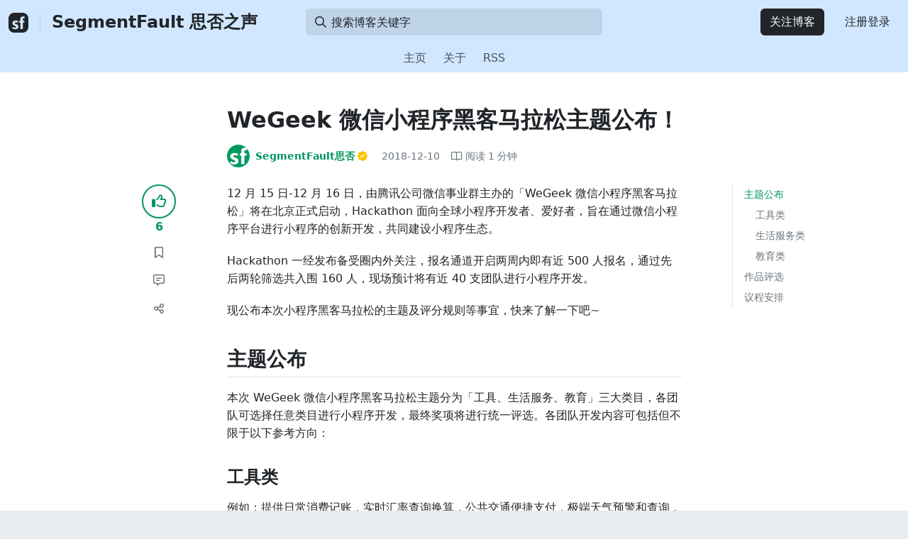

--- FILE ---
content_type: text/html; charset=utf-8
request_url: https://segmentfault.com/a/1190000017325202?utm_source=sf-similar-article
body_size: 15945
content:
<!DOCTYPE html><html lang="zh"><head><meta charSet="utf-8"/><title>WeGeek 微信小程序黑客马拉松主题公布！ - SegmentFault 思否之声 - SegmentFault 思否</title><meta name="keywords" content="微信小程序,黑客马拉松"/><meta name="description" content="12 月 15 日-12 月 16 日，由腾讯公司微信事业群主办的「WeGeek 微信小程序黑客马拉松」将在北京正式启动，Hackathon 面向全球小程序开发者、爱好者，旨在通..."/><meta name="userId" id="SFUserId"/><meta name="userRank" id="SFUserRank"/><meta name="viewport" content="width=device-width, initial-scale=1, viewport-fit=cover, user-scalable=no"/><meta rel="apple-touch-icon" href="https://static.segmentfault.com/main_site_next/prod/touch-icon.png"/><meta name="msapplication-square150x150logo" content="https://static.segmentfault.com/main_site_next/prod/touch-icon.png"/><meta http-equiv="X-UA-Compatible" content="IE=edge, chrome=1"/><meta name="renderer" content="webkit"/><meta name="alexaVerifyID" content="LkzCRJ7rPEUwt6fVey2vhxiw1vQ"/><meta name="apple-itunes-app" content="app-id=958101793, app-argument="/><meta property="qc:admins" content="15317273575564615446375"/><meta name="msapplication-TileColor" content="#009a61"/><meta name="baidu_union_verify" content="361d9f81bc56b8d1183231151d2b8012"/><meta name="sogou_site_verification" content="MKVKCoIjwL"/><meta name="360-site-verification" content="737314c9bf48873a1a0a22295203d9d1"/><link rel="shortcut icon" type="image/x-icon" href="https://static.segmentfault.com/main_site_next/prod/favicon.ico"/><link rel="search" type="application/opensearchdescription+xml" href="/opensearch.xml" title="SegmentFault"/><link rel="alternate" type="application/atom+xml" href="/feeds/questions" title="SegmentFault \u6700\u65B0\u95EE\u9898"/><link rel="alternate" type="application/atom+xml" href="/feeds/blogs" title="SegmentFault \u6700\u65B0\u6587\u7AE0"/><meta name="twitter:card" content="summary"/><meta name="twitter:image" content="https://static.segmentfault.com/main_site_next/prodtouch-icon.png"/><meta name="twitter:site" content="@segment_fault"/><meta name="twitter:creator" content="@segmentfault"/><meta name="twitter:title" content="WeGeek 微信小程序黑客马拉松主题公布！"/><meta name="og:type" content="article"/><meta name="og:image" content="https://static.segmentfault.com/main_site_next/prodtouch-icon.png"/><meta name="og:title" content="WeGeek 微信小程序黑客马拉松主题公布！"/><meta name="og:description" content="12 月 15 日-12 月 16 日，由腾讯公司微信事业群主办的「WeGeek 微信小程序黑客马拉松」将在北京正式启动，Hackathon 面向全球小程序开发者、爱好者，旨在通..."/><meta name="og:url" content="https://segmentfault.com/a/1190000017325202"/><meta name="og:site_name" content="SegmentFault 思否"/><meta name="msvalidate.01" content="2C018C53297C8388F3E7052F5E9CA6AF"/><meta name="event-object" value="{&quot;current&quot;: [&quot;article&quot;, [&quot;1190000017325202&quot;]], &quot;root&quot;: [&quot;article&quot;, &quot;1190000017325202&quot;]}" id="SFEventObject"/><link rel="canonical" href="https://segmentfault.com/a/1190000017325202"/><script type="application/ld+json">{
            "@context": "https://schema.org",
            "@type": "Article",
            "mainEntityOfPage": {
              "@type": "WebPage",
              "@id": "https://google.com/article"
            },
            "name": "WeGeek 微信小程序黑客马拉松主题公布！",
            "headline": "WeGeek 微信小程序黑客马拉松主题公布！",
            "image": "https://static.segmentfault.com/main_site_next/prodtouch-icon.png",
            "datePublished": "2018-12-10T09:52:02.000Z",
            "dateModified": "2018-12-10T09:52:02.000Z",
            "url": "https://segmentfault.com/a/1190000017325202",
            "author": {
              "@type": "Person",
              "name": "SegmentFault思否",
              "url": "https://segmentfault.com/u/segmentfault"
            },
            "publisher": {
              "@type": "Organization",
              "name": "SegmentFault",
              "logo": {
                "@type": "ImageObject",
                "url":
                  "https://assets.segmentfault.com/v-5fc4b0b2/global/img/static/touch-icon.png"
              }
            }
          }</script><meta name="next-head-count" content="37"/><link data-next-font="size-adjust" rel="preconnect" href="/" crossorigin="anonymous"/><link rel="preload" href="https://static.segmentfault.com/main_site_next/prod/_next/static/css/8a2de9abf59d619c.css" as="style"/><link rel="stylesheet" href="https://static.segmentfault.com/main_site_next/prod/_next/static/css/8a2de9abf59d619c.css" data-n-g=""/><noscript data-n-css=""></noscript><script defer="" nomodule="" src="https://static.segmentfault.com/main_site_next/prod/_next/static/chunks/polyfills-c67a75d1b6f99dc8.js"></script><script src="https://sponsor.segmentfault.com/spcjs.php?id=1&amp;block=1&amp;repu=0&amp;v=5f0a9217&amp;tag=%E5%BE%AE%E4%BF%A1%E5%B0%8F%E7%A8%8B%E5%BA%8F%2C%E9%BB%91%E5%AE%A2%E9%A9%AC%E6%8B%89%E6%9D%BE&amp;withtext=1" data-nscript="beforeInteractive"></script><script src="https://static.segmentfault.com/main_site_next/prod/_next/static/chunks/webpack-f827bc7f33b5aa2a.js" defer=""></script><script src="https://static.segmentfault.com/main_site_next/prod/_next/static/chunks/framework-b06a93d4cd434123.js" defer=""></script><script src="https://static.segmentfault.com/main_site_next/prod/_next/static/chunks/main-7b0e951b1aa6f444.js" defer=""></script><script src="https://static.segmentfault.com/main_site_next/prod/_next/static/chunks/pages/_app-d9ad664265b76de4.js" defer=""></script><script src="https://static.segmentfault.com/main_site_next/prod/_next/static/chunks/54312-bc4a0e4b41f24c9b.js" defer=""></script><script src="https://static.segmentfault.com/main_site_next/prod/_next/static/chunks/69706-07a7095268b70805.js" defer=""></script><script src="https://static.segmentfault.com/main_site_next/prod/_next/static/chunks/75637-fc32eba996308eba.js" defer=""></script><script src="https://static.segmentfault.com/main_site_next/prod/_next/static/chunks/11063-1b323070c1d23392.js" defer=""></script><script src="https://static.segmentfault.com/main_site_next/prod/_next/static/chunks/70694-3d6afca6967f318c.js" defer=""></script><script src="https://static.segmentfault.com/main_site_next/prod/_next/static/chunks/83075-4e7ff52fbf2dea21.js" defer=""></script><script src="https://static.segmentfault.com/main_site_next/prod/_next/static/chunks/pages/Blogs/Detail-251499ec59f860aa.js" defer=""></script><script src="https://static.segmentfault.com/main_site_next/prod/_next/static/wxHxOHVnMicBUXuifk5O0/_buildManifest.js" defer=""></script><script src="https://static.segmentfault.com/main_site_next/prod/_next/static/wxHxOHVnMicBUXuifk5O0/_ssgManifest.js" defer=""></script><style id="__jsx-563de19a56c74ed5">@media(min-width:1400px){.container{max-width:1320px}}.blog-header.theme-light input{background-color:rgba(33,37,41,.1)}.blog-header.theme-light input::-webkit-input-placeholder{color:rgba(var(--bs-dark-rgb),var(--bs-text-opacity))}.blog-header.theme-dark input{background-color:rgba(255,255,255,.1)}.blog-header.theme-dark input::-webkit-input-placeholder{color:rgba(var(--bs-light-rgb),var(--bs-text-opacity))}</style><style id="__jsx-b1cc3f89c4f8c7b8">@charset "UTF-8";.fmt,.preview-wrap{line-height:1.6}.fmt .hljs,.preview-wrap .hljs{background-color:transparent!important;padding:0!important}.fmt p,.fmt address,.fmt ul,.fmt ol,.fmt dl,.fmt pre,.fmt blockquote,.fmt table,.fmt figure,.fmt hr,.preview-wrap p,.preview-wrap address,.preview-wrap ul,.preview-wrap ol,.preview-wrap dl,.preview-wrap pre,.preview-wrap blockquote,.preview-wrap table,.preview-wrap figure,.preview-wrap hr{margin-bottom:1.25rem}.fmt p,.preview-wrap p{word-wrap:break-word}.fmt p a,.preview-wrap p a{word-break:break-all}.fmt ol ol,.fmt ol ul,.fmt ul ol,.fmt ul ul,.preview-wrap ol ol,.preview-wrap ol ul,.preview-wrap ul ol,.preview-wrap ul ul{margin-bottom:0}.fmt li>p:last-of-type,.preview-wrap li>p:last-of-type{margin-bottom:0!important}.fmt h1,.preview-wrap h1{font-size:2rem;margin:2.75rem 0 1rem;padding-bottom:.5rem;border-bottom:3px double rgba(0,0,0,.1)}.fmt h2,.preview-wrap h2{font-size:1.75rem;margin:2.5rem 0 1rem;padding-bottom:.5rem;border-bottom:1px double rgba(0,0,0,.1)}.fmt>h2:first-child,.preview-wrap>h2:first-child{margin-top:0}.fmt h3,.preview-wrap h3{font-size:1.5rem;margin:2.25rem 0 1rem}.fmt h4,.preview-wrap h4{font-size:1.25rem;margin:2rem 0 1rem}.fmt h5,.preview-wrap h5{font-size:1rem;margin:1.75rem 0 1rem}.fmt h6,.preview-wrap h6{font-size:1rem;margin:1.5rem 0 .5rem}.fmt h6::before,.preview-wrap h6::before{content:"❐";margin-right:.25rem}.fmt blockquote,.preview-wrap blockquote{padding-left:1rem;border-left:.25rem solid#e9ecef}.fmt pre,.preview-wrap pre{padding:1rem;max-height:35rem;line-height:1.5;background-color:#e9ecef;overflow:auto}.fmt pre code,.preview-wrap pre code{word-wrap:normal;overflow-wrap:normal;white-space:inherit}.fmt hr,.preview-wrap hr{margin:2rem auto;max-width:160px;border-top-width:1px;background-color:rgba(0,0,0,.5)}.fmt img,.preview-wrap img{max-width:100%;height:auto}.fmt table,.preview-wrap table{border:1px solid#dee2e6;width:100%;table-layout:fixed}.fmt table td,.fmt table th,.preview-wrap table td,.preview-wrap table th{padding:.75rem;border:1px solid#dee2e6;word-wrap:break-word}.fmt table [align=center],.preview-wrap table [align=center]{text-align:center}.fmt table [align=right],.preview-wrap table [align=right]{text-align:right}.fmt table thead th,.preview-wrap table thead th{border-bottom-width:2px;background-color:#e9ecef;color:#212529;font-weight:bold}.fmt table tbody tr:hover,.preview-wrap table tbody tr:hover{background-color:rgba(0,0,0,.025)}.fmt .img-wrap,.preview-wrap .img-wrap{display:block;text-align:center}article.fmt a img{cursor:pointer}article.fmt img{cursor:-webkit-zoom-in;cursor:-moz-zoom-in;cursor:zoom-in}article.fmt p>img{display:block;margin:0 auto}</style><style id="__jsx-cc36e5857a65b21d">.article-content{margin-bottom:1.5rem}.article-content .userExcerpt p{margin-bottom:0!important}.article-content .col-md-90{width:120px}.article-content pre{position:relative}.right-side .right-block{margin-bottom:1.5rem}#article-header{border-top:2px solid#00965e}@media(max-width:767.98px){.article-content .col-md-90{width:100%}}@media(max-width:575.98px){.blog-comment-wrap.container{padding-bottom:56px!important;padding-bottom:-webkit-calc(56px + constant(safe-area-inset-bottom))!important;padding-bottom:-moz-calc(56px + constant(safe-area-inset-bottom))!important;padding-bottom:calc(56px + constant(safe-area-inset-bottom))!important;padding-bottom:-webkit-calc(56px + env(safe-area-inset-bottom))!important;padding-bottom:-moz-calc(56px + env(safe-area-inset-bottom))!important;padding-bottom:calc(56px + env(safe-area-inset-bottom))!important}}</style><style id="__jsx-5003cdcc1535ca36">.operation .dropdown-toggle::after{display:none}</style><style id="__jsx-e84cb026495aebda">.nav-header{cursor:pointer}#collapseTarget{max-height:360px;overflow-y:auto}</style><style id="__jsx-39fbff7f152a3e49">.quote .delete-quote{visibility:hidden}.quote .list-group-item:hover .delete-quote{visibility:visible}</style><style id="__jsx-ae5d34d7181e7c9b">.recommend-list-wrap .card-header{-webkit-box-shadow:0rem -.06rem 0rem 0rem rgba(0,0,0,.13)inset;-moz-box-shadow:0rem -.06rem 0rem 0rem rgba(0,0,0,.13)inset;box-shadow:0rem -.06rem 0rem 0rem rgba(0,0,0,.13)inset}.mr-13{margin-right:13px}</style><style id="__jsx-3434af9ca00bacf8">.comment-wrap .media-body .fmt,.comment-wrap .media-body .fmt>p:first-child{display:inline}.comment-wrap .media-body .fmt>p:first-child::after{display:block;content:"";margin-bottom:1.25rem}.comment-wrap .media-body .fmt>p:last-child::after{display:none!important}.comment-wrap .commentUnit:hover .control-area,.comment-wrap .commentUnit:hover .comment-control-area{display:-webkit-box!important;display:-webkit-flex!important;display:-moz-box!important;display:-ms-flexbox!important;display:flex!important}.comment-wrap .comment-reply{overflow:hidden;word-wrap:break-word;overflow-wrap:break-word;resize:none}.comment-wrap .dropdown-item.active,.comment-wrap .dropdown-item:active{background:#f8f9fa!important;color:inherit!important}.comment-wrap .reply-list .list-group-item{background-color:unset}</style><style id="__jsx-46db19708ab5e5b7">.mentions-wrap .dropdown-toggle::after{display:none}</style></head><body><div id="__next"><div class="d-none d-lg-block text-center"><div id="OA_holder_5" class="OA_holder" style="display:none"></div></div><div id="root-top-container"></div><header data-bs-theme="light" class="sticky-top blog-header theme-light" style="background-color:#d1e7ff;transform:translateY(0px)"><div class="container-xl"><nav style="padding-top:0.75rem;padding-bottom:0.75rem" class="navbar navbar-expand-lg navbar-light"><div class="d-none d-lg-flex align-items-center w-50 me-auto"><a href="/blogs" class="d-none d-md-block p-0 navbar-brand"><svg width="28" height="28" viewBox="0 0 28 28" fill="none" xmlns="http://www.w3.org/2000/svg" class="text-dark"><title>SF</title><path fill-rule="evenodd" clip-rule="evenodd" d="M8 0C3.58172 0 0 3.58172 0 8V20C0 24.4183 3.58172 28 8 28H20C24.4183 28 28 24.4183 28 20V8C28 3.58172 24.4183 0 20 0H8ZM13.73 11.9372C12.578 11.2873 11.2724 10.9592 9.95 10.9872C8.625 10.9872 5.535 11.3372 5.535 14.5872C5.535 16.4122 6.495 17.2622 7.935 17.9772C8.305 18.1622 8.655 18.3072 8.965 18.4322L8.96675 18.433C9.83592 18.7926 10.525 19.0778 10.525 19.8472C10.525 20.7222 9.715 21.0322 8.96 21.0322C7.93318 20.9427 6.96552 20.5134 6.21 19.8122L5.25 21.7322V21.9572C6.47366 22.8581 7.96081 23.3292 9.48 23.2972C11.175 23.2972 14.015 22.8422 14.015 19.6272C14.015 17.6272 13.065 16.8572 11.315 16.1272L10.67 15.8772C9.725 15.5222 8.98 15.2422 8.98 14.4522C8.98 13.9672 9.22 13.3872 10.38 13.3872C11.2483 13.3883 12.0951 13.6572 12.805 14.1572L13.73 12.1572V11.9372ZM22.92 5.75224C22.0842 5.39862 21.1823 5.22813 20.275 5.25224C18.635 5.25224 16.635 5.92724 16.635 9.14724C16.635 9.16319 16.6454 9.5817 16.6567 10.0374C16.6702 10.5821 16.685 11.18 16.685 11.2072C16.6839 11.2467 16.6678 11.2842 16.64 11.3122C16.611 11.3378 16.5737 11.352 16.535 11.3522H15.36L15.32 13.8922C15.4316 13.8922 15.5761 13.8878 15.7433 13.8827C15.973 13.8756 16.2456 13.8672 16.535 13.8672L16.5911 13.8777L16.64 13.9072C16.667 13.9358 16.683 13.973 16.685 14.0122C16.665 14.8782 16.653 16.325 16.6458 17.8134L16.642 18.7072C16.6393 19.4489 16.6377 20.1741 16.6366 20.8153L16.6357 21.5401L16.6354 21.8642L16.635 22.9722L20.2 22.9522C20.1997 22.8821 20.1992 22.7899 20.1987 22.6781C20.1954 21.9732 20.1884 20.4931 20.1781 18.9054L20.1684 17.515C20.1579 16.13 20.145 14.8097 20.13 13.9922C20.1281 13.9532 20.1426 13.9151 20.17 13.8872C20.199 13.8617 20.2363 13.8474 20.275 13.8472L20.5421 13.8565C20.9195 13.867 21.368 13.8705 21.7216 13.8717L22.16 13.8722L22.2 11.3322H20.275L20.2189 11.3218L20.17 11.2922C20.1436 11.2637 20.1292 11.2261 20.13 11.1872V9.62724C20.13 8.35724 20.46 7.81724 21.225 7.81724C21.5758 7.8304 21.9184 7.92634 22.225 8.09724L22.92 6.02724V5.75224Z" fill="currentColor"></path></svg></a><div class="d-none d-md-block" style="width:1px;height:1.75rem;background-color:rgba(33, 37, 41, 0.1)"></div><a href="/blog/segmentfault_news"><div class="d-flex align-items-center ms-md-3 text-dark"><h4 class="mb-0">SegmentFault 思否之声</h4></div></a></div><div class="d-flex d-lg-none align-items-center justify-content-between w-100"><a href="/blog/segmentfault_news"><div class="d-flex align-items-center ms-lg-3 text-dark"><h4 class="mb-0 text-truncate-1">SegmentFault 思否之声</h4></div></a><a role="button" tabindex="0" href="/user/login" class="d-lg-none ms-2 flex-shrink-0 text-dark btn btn-link">注册登录</a></div><div class="w-100 navbar-collapse collapse" id="basic-navbar-nav"><div class="w-100 position-relative my-3 my-lg-0"><div class="d-none d-lg-flex w-100" style="max-width:432px;height:38px"><div class="d-flex align-items-center position-absolute h-100" style="margin-left:0.81rem"><i class="far fa-magnifying-glass text-dark"></i></div><form class="flex-fill"><input placeholder="搜索博客关键字" aria-label="搜索" style="padding-left:2.3rem;background-color:rgba(33, 37, 41, 0.1)" type="text" class="border-0 shadow-none h-100 text-dark form-control" value=""/></form></div><div class="d-flex d-lg-none w-100"><div class="d-flex align-items-center position-absolute h-100" style="margin-left:0.81rem"><i class="far fa-magnifying-glass text-dark"></i></div><form class="flex-fill"><input placeholder="搜索博客关键字" aria-label="搜索" style="padding-left:2.3rem;background-color:rgba(33, 37, 41, 0.1)" type="text" class="border-0 shadow-none h-100 text-dark form-control" value=""/></form></div></div><div class="p-0 ms-auto align-items-lg-center justify-content-end w-100 navbar-nav"><div class="me-2 me-md-0 nav-item"><a role="button" tabindex="0" href="#" class="me-3 btn btn-dark">关注博客</a><a role="button" tabindex="0" href="/user/login" class="text-dark btn btn-link">注册登录</a></div></div></div></nav><nav class="sflex-center py-0 navbar navbar-expand navbar-light"><div class="navbar-nav"><div class="mx-1 nav-item"><a href="/blog/segmentfault_news" data-rr-ui-event-key="/blog/segmentfault_news" class="nav-link">主页</a></div><div class="mx-1 nav-item"><a href="/blog/segmentfault_news/about" data-rr-ui-event-key="/blog/segmentfault_news/about" class="nav-link">关于</a></div><div class="mx-1 nav-item"><a href="/feeds/blog/segmentfault_news" data-rr-ui-event-key="/feeds/blog/segmentfault_news" class="nav-link">RSS</a></div></div></nav></div></header><style>
          html {
            scroll-behavior: smooth;
          }
          .article-wrap article h2, .article-wrap article h3 { 
            scroll-margin-top: 20px;
          }
        </style><div class="bg-white d-none d-xl-flex justify-content-center"><div id="OA_holder_2" class="OA_holder" style="display:none"></div></div><div class="bg-white py-5"><div class="pt-3 pt-sm-0 article-wrap container"><div class="row"><div class="mx-auto col-lg-7"><h1 class="h2 mb-3"><a href="/a/1190000017325202" class="link-dark">WeGeek 微信小程序黑客马拉松主题公布！</a></h1><div class="d-flex flex-wrap mb-4"><div class="d-flex align-items-center font-size-14"><a class="d-flex align-items-center" href="/u/segmentfault"><div class="position-relative sflex-center rounded-circle flex-shrink-0 me-2" style="width:32px;height:32px"><img src="https://avatar-static.segmentfault.com/569/558/569558099-1030000000094051_huge128" alt="头像" class="w-100 h-100 position-absolute left-0 top-0 rounded-circle bg-white"/></div><div class="d-flex flex-column"><div class="d-flex"><strong class="font-size-14">SegmentFault思否</strong><ul class="list-inline mb-0 authentication-info ms-1"><li class="list-inline-item me-1"><i class="me-1 fas fa-badge-check text-warning"></i></li></ul></div><div class="user-badge-wrap font-size-14 text-secondary"></div></div></a><a href="/a/1190000017325202/revision" class="link-secondary font-size-14 ms-2 ps-1"><time dateTime="2018-12-10T09:52:02.000Z" itemProp="datePublished">2018-12-10 </time></a><div class="ms-3 d-flex align-items-baseline text-secondary"><i class="far fa-book-open"></i><span class="ms-1">阅读 <!-- -->1<!-- --> 分钟</span></div></div></div></div></div><div class="row"><div class="d-none d-lg-flex justify-content-end align-items-start col-lg-2"><div class="sticky-outer-wrapper sticky-wrap functional-area-left justify-content-center me-0 ms-0 mt-0"><div class="sticky-inner-wrapper" style="position:relative;top:0px"><div role="group" class="align-items-center btn-group-vertical"><button type="button" aria-label="点赞" class="func-btn mainLike sflex-center shadow-sm rounded-circle main-lg-Like mb-0 btn btn-outline-primary"><i class="far fa-thumbs-up"></i></button><span class="text-primary fw-bold ">6</span><button type="button" aria-label="收藏" class="func-btn sflex-center rounded-circle  mt-2 btn btn-outline-secondary"><i class="far fa-bookmark"></i></button><a class="func-btn sflex-center btn btn-outline-secondary rounded-circle" href="#comment-area" aria-label="评论"><i class="far fa-message-lines"></i></a><div class="dropdown"><button type="button" id="actions-toggle" aria-expanded="false" aria-label="分享" class="func-btn nav-tab-item  rounded-pill btn btn-outline-secondary sflex-center rounded-circle dropdown-toggle btn btn-primary"><i class="far fa-share-nodes"></i></button></div><canvas hidden="" class="qrcode"></canvas></div></div></div><canvas hidden="" class="qrcode"></canvas></div><div class="mx-auto col-lg-7"><div><div id="OA_holder_25" class="OA_holder" style="display:none"></div><article class="article fmt article-content ">
<p>12 月 15 日-12 月 16 日，由腾讯公司微信事业群主办的「WeGeek 微信小程序黑客马拉松」将在北京正式启动，Hackathon 面向全球小程序开发者、爱好者，旨在通过微信小程序平台进行小程序的创新开发，共同建设小程序生态。</p>
<p>Hackathon 一经发布备受圈内外关注，报名通道开启两周内即有近 500 人报名，通过先后两轮筛选共入围 160 人，现场预计将有近 40 支团队进行小程序开发。</p>
<p>现公布本次小程序黑客马拉松的主题及评分规则等事宜，快来了解一下吧~</p>
<h2>主题公布</h2>
<p>本次 WeGeek 微信小程序黑客马拉松主题分为「工具、生活服务、教育」三大类目，各团队可选择任意类目进行小程序开发，最终奖项将进行统一评选。各团队开发内容可包括但不限于以下参考方向：</p>
<h3>工具类</h3>
<p>例如：提供日常消费记账，实时汇率查询换算，公共交通便捷支付，极端天气预警和查询，办公文档设计，旅行计划制定，朋友聚会发起，活动报名与抽奖，个人健康数据管理，企业 OA 及流程管理等服务。</p>
<h3>生活服务类</h3>
<p>例如：提供家政陪护预约，公益环保宣传或发起，婚庆摄影摄像，美容美发预约，社区生活服务的查询办理等服务。</p>
<h3>教育类</h3>
<p>例如：提供校园教务查询，学习计划制定，在线词典查询，早教育儿培训，特殊人群教育等服务。</p>
<h2>作品评选</h2>
<p>本次评分由评委打分和团队互评两部分组成，满分为 100 分，评委分数占 70%，团队互评占 30%。其中评委从作品的完成度、创意性、实用性、商业前景四个维度点评打分，团队对最喜欢的 5 个作品投票。工作人员核对提交数据后为有效计分。</p>
<ul>
<li>完成度（40%）：提交方案、作品的实现程度（以作品为主）</li>
<li>创意性（20%）：作品的创新程度（模式创新、非已上线产品和非跨平台移植产品）</li>
<li>实用性（20%）：产品在应用场景中的实际应用程度</li>
<li>商业前景（20%）：在短期或中短期内，产品可以在日常工作生活中产生的商业价值</li>
</ul>
<h2>议程安排</h2>
<table>
<thead><tr>
<th>时间</th>
<th>事项</th>
</tr></thead>
<tbody>
<tr>
<td><strong>2018.12.15</strong></td>
<td> </td>
</tr>
<tr>
<td>8:00-9:00</td>
<td>签到</td>
</tr>
<tr>
<td>9:00-9:30</td>
<td>开幕式</td>
</tr>
<tr>
<td>9:30-12:00</td>
<td>组队，现场开发</td>
</tr>
<tr>
<td>12:00</td>
<td>午餐</td>
</tr>
<tr>
<td>13:00-18:00</td>
<td>作品开发</td>
</tr>
<tr>
<td>18:00</td>
<td>晚餐</td>
</tr>
<tr>
<td>19:00 后</td>
<td>作品开发</td>
</tr>
<tr>
<td><strong>2018.12.16</strong></td>
<td> </td>
</tr>
<tr>
<td>8:00</td>
<td>早餐</td>
</tr>
<tr>
<td>8:00-12:00</td>
<td>作品开发+提交</td>
</tr>
<tr>
<td>12:00-13:00</td>
<td>作品初筛，午餐</td>
</tr>
<tr>
<td>13:00-16:30</td>
<td>作品展示，评委打分</td>
</tr>
<tr>
<td>17:00</td>
<td>评委点评颁奖，闭幕式</td>
</tr>
</tbody>
</table>
<p>本次微信小程序黑客马拉松召集了各大互联网公司的开发者、在校大学生等众多微信小程序爱好者参与，期待大家的表现！</p>
</article><div class="d-flex flex-wrap align-items-center "><div class="m-n1 d-flex flex-wrap align-items-center"><a href="/t/%E5%BE%AE%E4%BF%A1%E5%B0%8F%E7%A8%8B%E5%BA%8F" class="m-1 badge-tag  ">微信小程序</a><a href="/t/%E9%BB%91%E5%AE%A2%E9%A9%AC%E6%8B%89%E6%9D%BE" class="m-1 badge-tag  "><img src="https://avatar-static.segmentfault.com/278/832/2788321700-i-1040000000145466_small" alt="" width="16" height="16" class="me-1"/>黑客马拉松</a></div></div><div id="OA_holder_3" class="OA_holder mt-4" style="display:none"></div><div class="functional-area-bottom text-center my-4 py-3"><div role="group" class="btn-group like-group align-items-center btn-group"><button type="button" class="btn me-2 rounded btn btn-outline-primary"><i class="far fa-thumbs-up"></i><span class="ms-1">赞</span><span class="mainLikeNum ms-1">6</span></button><button type="button" class="btn me-2 rounded btn btn-outline-secondary"><i class="far fa-bookmark"></i><span class="ms-1">收藏</span><span class="ms-1">1</span></button><div class="bottom-share-wrap dropdown"><div class="nav-tab-item btn d-flex justify-content-center align-items-center dropdown-toggle" id="react-aria-2" aria-expanded="false"><button type="button" class="btn rounded btn btn-outline-secondary"><i class="far fa-share-nodes"></i><span class="ms-1">分享</span></button></div></div><canvas hidden="" class="qrcode"></canvas></div></div><canvas hidden="" class="qrcode"></canvas><div class="text-secondary font-size-14 mb-4 d-flex flex-wrap justify-content-between"><div><span>阅读 <!-- -->9.4k</span><span class="split-dot"></span><a href="/a/1190000017325202/revision" class="link-secondary"><time dateTime="2018-12-10T09:52:02.000Z" itemProp="datePublished">发布于 <!-- -->2018-12-10 </time></a></div><div class="operation text-end"><div><button type="button" class="link-secondary btn-reset btn btn-link">举报</button></div></div></div><hr class="mb-0 bg-black bg-opacity-50"/><div class="pt-4 d-flex flex-column flex-md-row"><div class="d-flex flex-fill"><a href="/u/segmentfault"><div class="position-relative sflex-center rounded-circle flex-shrink-0 me-3" style="width:64px;height:64px" aria-hidden="true"><img src="https://avatar-static.segmentfault.com/569/558/569558099-1030000000094051_huge128" alt="头像" class="w-100 h-100 position-absolute left-0 top-0 rounded-circle bg-white"/></div></a><div><a href="/u/segmentfault" class="link-dark"><h5 class="d-flex align-items-center mb-1">SegmentFault思否<div class="ms-1"><i class="me-1 fas fa-badge-check fs-5 text-warning"></i></div></h5></a><div class="text-secondary mb-2"><span>14.9k<!-- --> 声望</span><span class="split-dot"></span><span>180.3k<!-- --> 粉丝</span><span class="split-dot"></span><a class="link-secondary" href="http://weibo.com/segmentfault" target="_blank"><i class="me-2 fab fa-weibo"></i></a><a class="link-secondary" href="http://twitter.com/segment_fault" target="_blank"><i class="me-2 fab fa-x-twitter"></i></a></div><div class="text-truncate-2"><p>SegmentFault 社区管理媛 - 思否小姐姐</p></div></div></div><div class="mt-sm-0 mt-3 d-flex align-items-start flex-shrink-0"><button type="button" class="w-100 btn btn-primary">关注作者</button></div></div><hr class="mb-4 bg-black bg-opacity-50"/><div class="d-flex justify-content-between"><div class="w-50"><div class="text-secondary">« 上一篇</div><a class="text-truncate-1" href="/a/1190000016960551">微信小程序黑客马拉松即将开始，来做最酷的 Mini Program Creators！</a></div><div class="d-flex flex-column align-items-end w-50 invisible"><div class="text-secondary">下一篇 »</div><a class="text-truncate-1"></a></div></div></div></div><div class="d-none d-lg-block col-lg-2"><div class="sticky-outer-wrapper"><div class="sticky-inner-wrapper" style="position:relative;top:0px"><div id="collapseTarget" class="d-none ps-3 border-start w-100 mb-4"><div id="article-nav-list" class="font-size-14 w-100 list-group list-group-flush"></div></div><div id="OA_holder_1" class="OA_holder" style="display:none"></div></div></div></div></div><div id="fixedTools" class="position-fixed d-none " style="right:24px;bottom:24px"><button type="button" class="btn btn-light" title="回顶部">▲</button></div><div class="d-block d-sm-none fix-bottom-action-wrap"><div class="w-100 fixed-bottom-action d-flex align-items-center "><button type="button" aria-label="点赞" class="btn-reset text-center link-dark w-25 btn btn-link"><i class="far fa-thumbs-up"></i><span class="mainLikeNum ms-1">6</span></button><button type="button" aria-label="收藏" class="btn-reset text-center link-dark w-25 btn btn-link"><i class="far fa-bookmark"></i><span class="mainLikeNum ms-1">1</span></button><a class="text-center link-dark w-25" href="#comment-area"><i class="far fa-message-lines"></i></a><div class="bottom-share-wrap  w-25 text-center dropdown"><button type="button" id="react-aria-3" aria-expanded="false" aria-label="分享" class="btn-reset link-dark dropdown-toggle btn btn-link"><i class="far fa-share-nodes"></i></button></div><canvas hidden="" class="qrcode"></canvas></div><canvas hidden="" class="qrcode"></canvas></div></div></div><div class="py-5 blog-comment-wrap container"><div class="row"><div class="mx-auto col-lg-7"><h3 class="text-center mb-4">引用和评论</h3><div class="mb-4 card"><div class="bg-transparent border-bottom-0 card-header"><strong>推荐阅读</strong></div><div class="list-group list-group-flush"><a href="/a/1190000046131112?utm_source=sf-similar-article" data-rr-ui-event-key="/a/1190000046131112?utm_source=sf-similar-article" class="d-flex align-items-center border-0 list-group-item list-group-item-action"><div class="position-relative sflex-center rounded-circle flex-shrink-0 " style="width:38px;height:38px"><img src="https://avatar-static.segmentfault.com/225/094/2250941087-5901b139074b5_big64" alt="头像" class="w-100 h-100 position-absolute left-0 top-0 rounded-circle bg-white"/></div><div class="ms-3"><h6 class="mb-1 text-break text-body fw-bold">rust基础知识</h6><p class="d-flex align-items-center font-size-14 mb-0"><span class="text-secondary">keke</span><span class="split-dot"></span><span class="text-secondary">赞 <!-- -->1</span><span class="split-dot"></span><span class="text-secondary">阅读 <!-- -->1.5k</span></p></div></a><a href="/a/1190000047449560?utm_source=sf-similar-article" data-rr-ui-event-key="/a/1190000047449560?utm_source=sf-similar-article" class="d-flex align-items-center border-0 list-group-item list-group-item-action"><div class="position-relative sflex-center rounded-circle flex-shrink-0 " style="width:38px;height:38px"><img src="https://avatar-static.segmentfault.com/115/426/1154267036-5de60e2b2d436_big64" alt="头像" class="w-100 h-100 position-absolute left-0 top-0 rounded-circle bg-white"/></div><div class="ms-3"><h6 class="mb-1 text-break text-body fw-bold">VibeHacks #02 启动，在上海一起用 Vibe Coding 优化 Podcast</h6><p class="d-flex align-items-center font-size-14 mb-0"><span class="text-secondary">思否编辑部</span><span class="split-dot"></span><span class="text-secondary">赞 <!-- -->1</span><span class="split-dot"></span><span class="text-secondary">阅读 <!-- -->4.3k</span></p></div></a><a href="/a/1190000047486011?utm_source=sf-similar-article" data-rr-ui-event-key="/a/1190000047486011?utm_source=sf-similar-article" class="d-flex align-items-center border-0 list-group-item list-group-item-action"><div class="position-relative sflex-center rounded-circle flex-shrink-0 " style="width:38px;height:38px"><img src="https://avatar-static.segmentfault.com/115/426/1154267036-5de60e2b2d436_big64" alt="头像" class="w-100 h-100 position-absolute left-0 top-0 rounded-circle bg-white"/></div><div class="ms-3"><h6 class="mb-1 text-break text-body fw-bold">VibeHacks #02 参赛选手、嘉宾、合作伙伴已就位，特约观察员火热招募中</h6><p class="d-flex align-items-center font-size-14 mb-0"><span class="text-secondary">思否编辑部</span><span class="split-dot"></span><span class="text-secondary">阅读 <!-- -->6.3k</span></p></div></a><a href="/a/1190000047409695?utm_source=sf-similar-article" data-rr-ui-event-key="/a/1190000047409695?utm_source=sf-similar-article" class="d-flex align-items-center border-0 list-group-item list-group-item-action"><div class="position-relative sflex-center rounded-circle flex-shrink-0 " style="width:38px;height:38px"><img src="https://avatar-static.segmentfault.com/262/594/262594592-61986cbc232bb_big64" alt="头像" class="w-100 h-100 position-absolute left-0 top-0 rounded-circle bg-white"/></div><div class="ms-3"><h6 class="mb-1 text-break text-body fw-bold">微信小程序订阅消息的触发预埋，打通用户的转化与发掘渠道！</h6><p class="d-flex align-items-center font-size-14 mb-0"><span class="text-secondary">TANKING</span><span class="split-dot"></span><span class="text-secondary">阅读 <!-- -->1.6k</span></p></div></a><a href="/a/1190000047351880?utm_source=sf-similar-article" data-rr-ui-event-key="/a/1190000047351880?utm_source=sf-similar-article" class="d-flex align-items-center border-0 list-group-item list-group-item-action"><div class="position-relative sflex-center rounded-circle flex-shrink-0 " style="width:38px;height:38px"><img src="https://avatar-static.segmentfault.com/243/509/2435091756-68a296abe4e42_big64" alt="头像" class="w-100 h-100 position-absolute left-0 top-0 rounded-circle bg-white"/></div><div class="ms-3"><h6 class="mb-1 text-break text-body fw-bold">三角洲行动代肝跑刀接单平台:崭新升级系统全程保驾护航（小程序/公众号/app多端同步）只为代练而生！</h6><p class="d-flex align-items-center font-size-14 mb-0"><span class="text-secondary">duokelijie</span><span class="split-dot"></span><span class="text-secondary">阅读 <!-- -->1.2k</span></p></div></a><a href="/a/1190000047317439?utm_source=sf-similar-article" data-rr-ui-event-key="/a/1190000047317439?utm_source=sf-similar-article" class="d-flex align-items-center border-0 list-group-item list-group-item-action"><div class="position-relative sflex-center rounded-circle flex-shrink-0 " style="width:38px;height:38px"><img src="https://image-static.segmentfault.com/317/931/3179314346-5f61e47221e07" alt="头像" class="w-100 h-100 position-absolute left-0 top-0 rounded-circle bg-white"/></div><div class="ms-3"><h6 class="mb-1 text-break text-body fw-bold">uniapp丝滑实现主题切换功能的方式（全兼容）</h6><p class="d-flex align-items-center font-size-14 mb-0"><span class="text-secondary">前端小李子</span><span class="split-dot"></span><span class="text-secondary">阅读 <!-- -->875</span><span class="split-dot"></span><span class="text-secondary">评论 <!-- -->1</span></p></div></a><a href="/a/1190000047424111?utm_source=sf-similar-article" data-rr-ui-event-key="/a/1190000047424111?utm_source=sf-similar-article" class="d-flex align-items-center border-0 list-group-item list-group-item-action"><div class="position-relative sflex-center rounded-circle flex-shrink-0 " style="width:38px;height:38px"><img src="https://avatar-static.segmentfault.com/426/086/4260867956-67bee401cce16_big64" alt="头像" class="w-100 h-100 position-absolute left-0 top-0 rounded-circle bg-white"/></div><div class="ms-3"><h6 class="mb-1 text-break text-body fw-bold">Cursor x GMI Cloud 零基础教程：用 Inference Engine 生成你的第一个小程序</h6><p class="d-flex align-items-center font-size-14 mb-0"><span class="text-secondary">GMICloud</span><span class="split-dot"></span><span class="text-secondary">阅读 <!-- -->766</span></p></div></a></div></div><div id="comment-area" class="comment-wrap  card"><div class="d-flex align-items-center justify-content-between bg-transparent border-0 card-header"><strong>0<!-- --> 条评论</strong><div aria-label="Basic" role="group" class="btn-group"><a role="button" tabindex="0" href="/a/1190000017325202?sort=votes" class="btn btn-secondary btn-sm">得票</a><a role="button" tabindex="0" href="/a/1190000017325202?sort=newest" class="btn btn-outline-secondary btn-sm">最新</a></div></div><div class="card-body"><div class="mb-4 media"><div class="position-relative sflex-center rounded-circle flex-shrink-0 me-3" style="width:38px;height:38px" aria-hidden="true"><img src="https://image-static.segmentfault.com/317/931/3179314346-5f61e47221e07" alt="头像" class="w-100 h-100 position-absolute left-0 top-0 rounded-circle bg-white"/></div><div class="media-body"><div class="mb-3"><div class="mentions-wrap dropdown"><textarea rows="3" placeholder="撰写评论 …" aria-label="评论" class="comment-text form-control"></textarea><div class="invalid-feedback"></div><div class="dropdown-toggle"></div></div></div><div class="d-flex justify-content-end align-items-center"><button type="button" aria-label="提示" class="me-3 btn-reset link-secondary btn btn-link"><i class="far fa-circle-info"></i></button><button type="button" aria-label="提示" class="me-3 btn-reset link-secondary btn btn-link"><i class="far fa-face-laugh"></i></button><button type="button" disabled="" class="float-end btn btn-primary">提交评论</button></div><div role="alert" class="fade mt-3 my-0 font-size-14 alert alert-info show">评论支持部分 Markdown 语法：<code>**粗体** _斜体_ [链接](http://example.com) `代码` - 列表 &gt; 引用</code>。你还可以使用 <code>@ </code>来通知其他用户。</div></div></div><div class="comment-body-wrap d-none"></div></div></div></div></div></div><footer class="d-none d-sm-block bg-white py-5 border-top"><div class="text-center text-secondary mb-1">©<!-- -->2025<!-- --> <!-- -->SegmentFault 思否之声</div><div class="text-center text-secondary font-size-14">除特别声明外，<a target="_blank" class="link-secondary" href="https://creativecommons.org/licenses/by-nc-nd/4.0/">作品采用《署名-非商业性使用-禁止演绎 4.0 国际》进行许可</a></div><div class="d-flex justify-content-center my-4"><a role="button" tabindex="0" href="/blogs" class="d-flex align-items-center rounded btn btn-light"><svg width="16" height="16" viewBox="0 0 28 28" fill="none" xmlns="http://www.w3.org/2000/svg" class="me-2 text-primary"><title>SF</title><path fill-rule="evenodd" clip-rule="evenodd" d="M8 0C3.58172 0 0 3.58172 0 8V20C0 24.4183 3.58172 28 8 28H20C24.4183 28 28 24.4183 28 20V8C28 3.58172 24.4183 0 20 0H8ZM13.73 11.9372C12.578 11.2873 11.2724 10.9592 9.95 10.9872C8.625 10.9872 5.535 11.3372 5.535 14.5872C5.535 16.4122 6.495 17.2622 7.935 17.9772C8.305 18.1622 8.655 18.3072 8.965 18.4322L8.96675 18.433C9.83592 18.7926 10.525 19.0778 10.525 19.8472C10.525 20.7222 9.715 21.0322 8.96 21.0322C7.93318 20.9427 6.96552 20.5134 6.21 19.8122L5.25 21.7322V21.9572C6.47366 22.8581 7.96081 23.3292 9.48 23.2972C11.175 23.2972 14.015 22.8422 14.015 19.6272C14.015 17.6272 13.065 16.8572 11.315 16.1272L10.67 15.8772C9.725 15.5222 8.98 15.2422 8.98 14.4522C8.98 13.9672 9.22 13.3872 10.38 13.3872C11.2483 13.3883 12.0951 13.6572 12.805 14.1572L13.73 12.1572V11.9372ZM22.92 5.75224C22.0842 5.39862 21.1823 5.22813 20.275 5.25224C18.635 5.25224 16.635 5.92724 16.635 9.14724C16.635 9.16319 16.6454 9.5817 16.6567 10.0374C16.6702 10.5821 16.685 11.18 16.685 11.2072C16.6839 11.2467 16.6678 11.2842 16.64 11.3122C16.611 11.3378 16.5737 11.352 16.535 11.3522H15.36L15.32 13.8922C15.4316 13.8922 15.5761 13.8878 15.7433 13.8827C15.973 13.8756 16.2456 13.8672 16.535 13.8672L16.5911 13.8777L16.64 13.9072C16.667 13.9358 16.683 13.973 16.685 14.0122C16.665 14.8782 16.653 16.325 16.6458 17.8134L16.642 18.7072C16.6393 19.4489 16.6377 20.1741 16.6366 20.8153L16.6357 21.5401L16.6354 21.8642L16.635 22.9722L20.2 22.9522C20.1997 22.8821 20.1992 22.7899 20.1987 22.6781C20.1954 21.9732 20.1884 20.4931 20.1781 18.9054L20.1684 17.515C20.1579 16.13 20.145 14.8097 20.13 13.9922C20.1281 13.9532 20.1426 13.9151 20.17 13.8872C20.199 13.8617 20.2363 13.8474 20.275 13.8472L20.5421 13.8565C20.9195 13.867 21.368 13.8705 21.7216 13.8717L22.16 13.8722L22.2 11.3322H20.275L20.2189 11.3218L20.17 11.2922C20.1436 11.2637 20.1292 11.2261 20.13 11.1872V9.62724C20.13 8.35724 20.46 7.81724 21.225 7.81724C21.5758 7.8304 21.9184 7.92634 22.225 8.09724L22.92 6.02724V5.75224Z" fill="currentColor"></path></svg>使用 SegmentFault 发布</a></div><div class="text-center mb-1 font-size-14"><a href="/" class="link-secondary">SegmentFault - 凝聚集体智慧，推动技术进步</a></div><div class="text-center font-size-14"><a href="/tos?utm_source=sf-footer" class="link-secondary">服务协议</a><span class="split-dot"></span><a href="/privacy?utm_source=sf-footer" class="link-secondary">隐私政策</a><span class="split-dot"></span><a href="http://beian.miit.gov.cn" target="_blank" class="text-secondary">浙ICP备15005796号-2</a><span class="split-dot"></span><a href="http://www.beian.gov.cn/portal/registerSystemInfo?recordcode=33010602002000" target="_blank" class="text-secondary">浙公网安备33010602002000号</a></div></footer><script src="https://static.geetest.com/static/tools/gt.js"></script><script defer="" data-domain="segmentfault.com" src="https://stats.segmentfault.net/js/plausible.js"></script><script defer="" src="https://hm.baidu.com/hm.js?e23800c454aa573c0ccb16b52665ac26"></script><script async="" src="https://www.googletagmanager.com/gtag/js?id=G-MJYFRXB3ZX"></script><script id="google-analytics">
      window.dataLayer = window.dataLayer || [];
      function gtag(){dataLayer.push(arguments);}
      gtag('js', new Date());

      gtag('config', 'G-MJYFRXB3ZX')
    </script></div><script id="__NEXT_DATA__" type="application/json">{"props":{"pageProps":{"initialState":{"@@dva":0,"loading":{"global":false,"models":{},"effects":{}},"articleDetail":{"artDetail":{"1190000017325202":{"title":"WeGeek 微信小程序黑客马拉松主题公布！ - SegmentFault 思否之声","keywords":"微信小程序,黑客马拉松","description":"12 月 15 日-12 月 16 日，由腾讯公司微信事业群主办的「WeGeek 微信小程序黑客马拉松」将在北京正式启动，Hackathon 面向全球小程序开发者、爱好者，旨在通...","article":{"id":1190000017325202,"title":"WeGeek 微信小程序黑客马拉松主题公布！","cover":null,"tags_list":"1040000007005664,1040000000145466","user_id":1030000009206936,"blog_id":1200000000365857,"excerpt":"12 月 15 日-12 月 16 日，由腾讯公司微信事业群主办的「WeGeek 微信小程序黑客马拉松」将在北京正式启动，Hackathon 面向全球小程序开发者、爱好者，旨在通...","parsed_text":"","is_bookmarked":false,"is_liked":false,"created":1544435522,"modified":1544435522,"real_views":9439,"real_unique_views":9155,"votes":6,"bookmarks":1,"status":2,"read_time":1,"is_sticky":false,"origin_url":"","article_type":1,"license":"0","langs":[],"comments":0,"is_edited":false,"ip_address":null,"tags":[{"id":1040000007005664,"url":"/t/%E5%BE%AE%E4%BF%A1%E5%B0%8F%E7%A8%8B%E5%BA%8F","name":"微信小程序","icon_url":""},{"id":1040000000145466,"url":"/t/%E9%BB%91%E5%AE%A2%E9%A9%AC%E6%8B%89%E6%9D%BE","name":"黑客马拉松","icon_url":"https://avatar-static.segmentfault.com/278/832/2788321700-i-1040000000145466_small"}],"user":{"id":1030000000094051,"name":"SegmentFault思否","avatar_url":"https://avatar-static.segmentfault.com/569/558/569558099-1030000000094051_huge128","url":"/u/segmentfault","rank":14902,"rank_word":"14.9k","is_followed":false,"excerpt":"\u003cp\u003eSegmentFault 社区管理媛 - 思否小姐姐\u003c/p\u003e","followers":180321,"articles":448,"bindings_list":[{"type":"weibo","url":"http://weibo.com/segmentfault","is_bind":1},{"type":"twitter","url":"http://twitter.com/segment_fault","is_bind":1}],"user_auth":{"is_auth":1,"expire":2147443199,"info":"SegmentFault 社区管理员","type":0},"headdress_worn":null,"summary_badges":{"gold":12,"silver":40,"bronze":161},"rank_level":{"title":"大师","rank":14902,"next_level_rank":5098,"target_rank":20000,"tips":"距离下一里程碑还需 5098 声望值"}},"activity_submission":null,"status_key":"recommend"},"blog":{"id":1200000000365857,"name":"SegmentFault 思否之声","url":"/blog/segmentfault_news","thumbnail_url":null,"is_followed":false,"excerpt":"在这里，我们将为你推送 SegmentFault 思否公司官方合作信息，和合作伙伴最新动态。我们致力于成为科技...","followers":23488,"articles":228,"license":"cc","user_id":1030000000094051,"admins_user":[{"id":1030000000094051,"name":"SegmentFault思否","avatar_url":"https://avatar-static.segmentfault.com/569/558/569558099-1030000000094051_big64","url":"/u/segmentfault","is_master":1},{"id":1030000040534923,"name":"MissD","avatar_url":"https://avatar-static.segmentfault.com/149/840/1498406915-62fdffc4217d4_big64","url":"/u/d2ms1shh","is_master":0},{"id":1030000017003781,"name":"波波Nadia","avatar_url":"https://avatar-static.segmentfault.com/284/219/2842192751-60b6066b545f8_big64","url":"/u/bobonadia","is_master":0},{"id":1030000019977048,"name":"思否编辑部","avatar_url":"https://avatar-static.segmentfault.com/115/426/1154267036-5de60e2b2d436_big64","url":"/u/writers","is_master":0},{"id":1030000000091294,"name":"Sunny","avatar_url":"https://avatar-static.segmentfault.com/317/398/3173989075-63950ae9f3d3d_big64","url":"/u/sunny","is_master":0},{"id":1030000000091295,"name":"fenbox","avatar_url":"https://avatar-static.segmentfault.com/382/058/3820584810-5a3db53805f8e_big64","url":"/u/fenbox","is_master":0},{"id":1030000000091293,"name":"joyqi","avatar_url":"https://avatar-static.segmentfault.com/261/898/2618981758-1030000000091293_big64","url":"/u/joyqi","is_master":0}],"personalization":{"layout":"default","header_color":"#d1e7ff","is_show_view":1}},"actions":[],"member_actions":[],"article_types":{"1":"原创","2":"转载","3":"翻译"},"pay_info":null,"extra":{"reason":null,"operator":null,"operator_time":null},"tag":{"name":"微信小程序","url":"/t/%E5%BE%AE%E4%BF%A1%E5%B0%8F%E7%A8%8B%E5%BA%8F","icon_url":""},"site":null,"prev_article":{"id":1190000016960551,"url":"/a/1190000016960551","title":"微信小程序黑客马拉松即将开始，来做最酷的 Mini Program Creators！"},"next_article":null,"isServerLoaded":true}},"alertMsg":{"showAlert":false,"msg":""},"articleRelated":[{"id":1190000016960551,"url":"/a/1190000016960551","cover":null,"title":"微信小程序黑客马拉松即将开始，来做最酷的 Mini Program Creators！","views":8579,"real_unique_views":8289,"comments":3,"votes":6,"excerpt":"近日，小程序斩获一项世界级殊荣——作为一项全新的技术和应用创新，小程序首次获选世界互联网领先科技成果。目前小程序应用数量已超过 100 万，覆盖了 200 多个细分行业，日活用户达到 2 亿。","user":{"name":"SegmentFault思否","url":"/u/segmentfault","avatar_url":"https://avatar-static.segmentfault.com/569/558/569558099-1030000000094051_big64","headdress_worn":null}},{"id":1190000016997053,"url":"/a/1190000016997053","cover":null,"title":"微信小程序黑客马拉松即将开始，来做最酷的 Mini Program Creators！","views":5150,"real_unique_views":5070,"comments":2,"votes":5,"excerpt":"近日，小程序斩获一项世界级殊荣——作为一项全新的技术和应用创新，小程序首次获选世界互联网领先科技成果。目前小程序应用数量已超过 100 万，覆盖了 200 多个细分行业，日活用户达到 2 亿。","user":{"name":"微信极客WeGeek","url":"/u/wegeek","avatar_url":"https://avatar-static.segmentfault.com/962/427/962427696-5be197685ef2e_big64","headdress_worn":null}},{"id":1190000017406027,"url":"/a/1190000017406027","cover":null,"title":"微信小程序黑客马拉松落幕，28小时见证27个小程序从0到1诞生！","views":9307,"real_unique_views":9061,"comments":5,"votes":13,"excerpt":"2018 年 12 月 16 日下午，由腾讯公司微信事业群主办的「WeGeek 微信小程序黑客马拉松」（WeGeek Hackathon）在北京顺利闭幕。 WeGeek Hackathon 是面向全球小程序开发者、爱好者的黑客马拉松，旨在通过微信小程...","user":{"name":"SegmentFault思否","url":"/u/segmentfault","avatar_url":"https://avatar-static.segmentfault.com/569/558/569558099-1030000000094051_big64","headdress_worn":null}},{"id":1190000007034207,"url":"/a/1190000007034207","cover":null,"title":"据说是全球第一场微信小程序黑客马拉松！这个国庆来玩！","views":11663,"real_unique_views":11331,"comments":8,"votes":3,"excerpt":"上周，微信推出了「小程序」内测，一时间引爆了各种大技术社区。对于已经拥有了微信支付、朋友圈两大革命性互联网服务的微信而言，小程序有机会成为他们又一个「改变」的起源。","user":{"name":"Sunny","url":"/u/sunny","avatar_url":"https://avatar-static.segmentfault.com/317/398/3173989075-63950ae9f3d3d_big64","headdress_worn":null}},{"id":1190000000310912,"url":"/a/1190000000310912","cover":null,"title":"黑客马拉松","views":3724,"real_unique_views":3615,"comments":0,"votes":0,"excerpt":"厨房里堆满方便食品和提神饮料，工作台上有人在挑灯夜战，有人因为累极而进入梦乡……不同团队连续48小时的编程鏖战，目标是各自交出能够正常使用的Android应用程序——此情此景所呈现的是某一场黑客马拉松大赛（hack...","user":{"name":"Sunny","url":"/u/sunny","avatar_url":"https://avatar-static.segmentfault.com/317/398/3173989075-63950ae9f3d3d_big64","headdress_worn":null}}],"quotedData":{"rows":[],"page":1,"size":5,"total_page":0,"total":0},"articleRecommendationList":[{"id":1190000046131112,"url":"/a/1190000046131112","cover":"/img/bVdhIYl?spec=cover","title":"rust基础知识","views":1506,"real_unique_views":1424,"comments":0,"votes":1,"excerpt":"rust知识脑图[链接]facebook大牛讲述内部推Rust的历程《bring rust home to meet parents》翻译:[链接]重要时间点July 04, 2019 Future进入稳定版本 1.36.0[链接]Apr. 23, 2019 Rust在2019年的路线图是走向成熟。...","user":{"name":"keke","url":"/u/keke233","avatar_url":"https://avatar-static.segmentfault.com/225/094/2250941087-5901b139074b5_big64","headdress_worn":null}},{"id":1190000047449560,"url":"/a/1190000047449560","cover":null,"title":"VibeHacks #02 启动，在上海一起用 Vibe Coding 优化 Podcast","views":4262,"real_unique_views":1284,"comments":0,"votes":1,"excerpt":"VibeHacks #02 是由 VibeFriends 和 SegmentFault 联合主办的 24 小时 Vibe Coding 黑客松。","user":{"name":"思否编辑部","url":"/u/writers","avatar_url":"https://avatar-static.segmentfault.com/115/426/1154267036-5de60e2b2d436_big64","headdress_worn":null}},{"id":1190000047486011,"url":"/a/1190000047486011","cover":null,"title":"VibeHacks #02 参赛选手、嘉宾、合作伙伴已就位，特约观察员火热招募中","views":6283,"real_unique_views":1382,"comments":0,"votes":0,"excerpt":"VibeHacks 是一场由 VibeFriends 和 SegmentFault 思否 主办的 24 小时 Vibe Coding 黑客松。我们会在每个季度、不同的城市、不同的应用场景为主题来举办，第二期的主题是「用Vibe Coding 来优化播客」，具体信息：","user":{"name":"思否编辑部","url":"/u/writers","avatar_url":"https://avatar-static.segmentfault.com/115/426/1154267036-5de60e2b2d436_big64","headdress_worn":null}},{"id":1190000047409695,"url":"/a/1190000047409695","cover":"/img/bVdm5AO?spec=cover","title":"微信小程序订阅消息的触发预埋，打通用户的转化与发掘渠道！","views":1642,"real_unique_views":1635,"comments":0,"votes":0,"excerpt":"在这个流量为王，内卷的时代，没有用户，没有客户就难以转化，自己辛辛苦苦吸引的用户，必定需要最大化地转化，刺激消费，才有更好的业绩，那么小程序如何转化用户？订阅消息也是一种非常直接的方法。","user":{"name":"TANKING","url":"/u/tanking","avatar_url":"https://avatar-static.segmentfault.com/262/594/262594592-61986cbc232bb_big64","headdress_worn":null}},{"id":1190000047351880,"url":"/a/1190000047351880","cover":"/img/bVdmQx9?spec=cover","title":"三角洲行动代肝跑刀接单平台:崭新升级系统全程保驾护航（小程序/公众号/app多端同步）只为代练而生！","views":1246,"real_unique_views":1218,"comments":0,"votes":0,"excerpt":"• 系统基于TP6+Uniapp框架开发，客户移动端采用uniapp开发，管理后台采用TP6技术。• 支持微信公众号、微信小程序、H5、PC多端账号同步，可快速打包生成APP。• 代练系统是继承V1.0-V3.0版本迭代而来集合优秀功能和...","user":{"name":"duokelijie","url":"/u/duokeli","avatar_url":"https://avatar-static.segmentfault.com/243/509/2435091756-68a296abe4e42_big64","headdress_worn":null}},{"id":1190000047317439,"url":"/a/1190000047317439","cover":"/img/bVdmHr8?spec=cover","title":"uniapp丝滑实现主题切换功能的方式（全兼容）","views":875,"real_unique_views":847,"comments":1,"votes":0,"excerpt":"记得刚毕业实习的时候，第一个需求就是如何实现小程序的主题切换。大家都知道，刚毕业的时候，啥也不会，一通乱改，还好最后老板不计划把原来的老的小程序改为uniapp写，不然，我怕刚进公司就得被踢出公司。","user":{"name":"前端小李子","url":"/u/jidongdehai_co4lxh","avatar_url":null,"headdress_worn":null}},{"id":1190000047424111,"url":"/a/1190000047424111","cover":null,"title":"Cursor x GMI Cloud 零基础教程：用 Inference Engine 生成你的第一个小程序","views":766,"real_unique_views":718,"comments":0,"votes":0,"excerpt":"摘要最近 GMI Cloud 推理引擎平台上线了Kimi-K2- Thinking、MiniMax-M2 等最新国产大模型，本文为将 MiniMax-M2 接入 Cursor 的零基础教程，以 “测测你适合用什么 AI 大模型” 小程序为示范，准备工作与开发迭代步...","user":{"name":"GMICloud","url":"/u/gmicloud","avatar_url":"https://avatar-static.segmentfault.com/426/086/4260867956-67bee401cce16_big64","headdress_worn":null}}]},"action":{"1190000017325202":{"votes":6,"isLiked":false,"isHated":false,"bookmarks":1,"isBookmarked":false}},"global":{"sessionUser":null,"isHiddenHeader":false,"isHiddenFooter":false,"title":"WeGeek 微信小程序黑客马拉松主题公布！ - SegmentFault 思否之声 - SegmentFault 思否","titleAlias":"WeGeek 微信小程序黑客马拉松主题公布！ - SegmentFault 思否","isShowLogin":false,"beginnerGuideState":{"visible":false,"type":1},"isShowBindMobile":false,"unactivated":false,"isShowRegister":false,"headOptions":{"keywords":"微信小程序,黑客马拉松","description":"12 月 15 日-12 月 16 日，由腾讯公司微信事业群主办的「WeGeek 微信小程序黑客马拉松」将在北京正式启动，Hackathon 面向全球小程序开发者、爱好者，旨在通..."},"sessionInfo":{"key":"73c7bfdc5cad0a1e323a086673638ccd","login":false,"id":null},"singleNotice":"","currentRoute":{"noLayout":false,"customLayout":false,"headerType":"blog","platform":"","action":"","param":""},"letterNum":0,"noticeNum":0,"serverData":{"Token":"","userAgent":"Mozilla/5.0 (Macintosh; Intel Mac OS X 10_15_7) AppleWebKit/537.36 (KHTML, like Gecko) Chrome/131.0.0.0 Safari/537.36; ClaudeBot/1.0; +claudebot@anthropic.com)","platform":""},"userStat":{},"newTask":{},"authChannel":"","followedTags":[],"globalCss":"","baiduOxAppState":{"isShow":false,"copyUrl":""},"wxShareCover":"","isBaiduOxApp":false,"showProductAuthModal":{"isShow":false,"title":""},"routeInterceptor":{"path":""},"safeCheckModal":{"isShow":false,"pageSource":""},"followSFState":{"isShow":false},"messageNotice":{"event":{"general":0,"ranked":0,"followed":0,"inbox":0,"comment":0,"marketing":0},"message":0,"badge":0},"badgeModalState":{},"asidesData":{},"metaQuestions":{},"notices":{},"recommendSites":[],"adOptions":{"tag":"微信小程序,黑客马拉松"},"serverTime":1767111817}}},"__N_SSP":true},"page":"/Blogs/Detail","query":{"utm_source":"sf-similar-article","aid":"1190000017325202"},"buildId":"wxHxOHVnMicBUXuifk5O0","assetPrefix":"https://static.segmentfault.com/main_site_next/prod","runtimeConfig":{"publicPath":"https://static.segmentfault.com/main_site_next/prod/","appVersion":"25.12.12"},"isFallback":false,"isExperimentalCompile":false,"gssp":true,"scriptLoader":[]}</script></body></html>

--- FILE ---
content_type: application/javascript
request_url: https://static.segmentfault.com/main_site_next/prod/_next/static/chunks/pages/Blogs/Detail-251499ec59f860aa.js
body_size: 13484
content:
(self.webpackChunk_N_E=self.webpackChunk_N_E||[]).push([[53375],{33202:function(e,t){"use strict";var n,l,a="function"==typeof Map?new Map:(n=[],l=[],{has:function(e){return n.indexOf(e)>-1},get:function(e){return l[n.indexOf(e)]},set:function(e,t){-1===n.indexOf(e)&&(n.push(e),l.push(t))},delete:function(e){var t=n.indexOf(e);t>-1&&(n.splice(t,1),l.splice(t,1))}}),o=function(e){return new Event(e,{bubbles:!0})};try{new Event("test")}catch(e){o=function(e){var t=document.createEvent("Event");return t.initEvent(e,!0,!1),t}}function r(e){var t=a.get(e);t&&t.destroy()}function i(e){var t=a.get(e);t&&t.update()}var m=null;"undefined"==typeof window||"function"!=typeof window.getComputedStyle?((m=function(e){return e}).destroy=function(e){return e},m.update=function(e){return e}):((m=function(e,t){return e&&Array.prototype.forEach.call(e.length?e:[e],function(e){return function(e){if(e&&e.nodeName&&"TEXTAREA"===e.nodeName&&!a.has(e)){var t,n=null,l=null,m=null,d=function(){e.clientWidth!==l&&c()},h=(function(t){window.removeEventListener("resize",d,!1),e.removeEventListener("input",c,!1),e.removeEventListener("keyup",c,!1),e.removeEventListener("autosize:destroy",h,!1),e.removeEventListener("autosize:update",c,!1),Object.keys(t).forEach(function(n){e.style[n]=t[n]}),a.delete(e)}).bind(e,{height:e.style.height,resize:e.style.resize,overflowY:e.style.overflowY,overflowX:e.style.overflowX,wordWrap:e.style.wordWrap});e.addEventListener("autosize:destroy",h,!1),"onpropertychange"in e&&"oninput"in e&&e.addEventListener("keyup",c,!1),window.addEventListener("resize",d,!1),e.addEventListener("input",c,!1),e.addEventListener("autosize:update",c,!1),e.style.overflowX="hidden",e.style.wordWrap="break-word",a.set(e,{destroy:h,update:c}),"vertical"===(t=window.getComputedStyle(e,null)).resize?e.style.resize="none":"both"===t.resize&&(e.style.resize="horizontal"),isNaN(n="content-box"===t.boxSizing?-(parseFloat(t.paddingTop)+parseFloat(t.paddingBottom)):parseFloat(t.borderTopWidth)+parseFloat(t.borderBottomWidth))&&(n=0),c()}function u(t){var n=e.style.width;e.style.width="0px",e.style.width=n,e.style.overflowY=t}function s(){if(0!==e.scrollHeight){var t=function(e){for(var t=[];e&&e.parentNode&&e.parentNode instanceof Element;)e.parentNode.scrollTop&&t.push({node:e.parentNode,scrollTop:e.parentNode.scrollTop}),e=e.parentNode;return t}(e),a=document.documentElement&&document.documentElement.scrollTop;e.style.height="",e.style.height=e.scrollHeight+n+"px",l=e.clientWidth,t.forEach(function(e){e.node.scrollTop=e.scrollTop}),a&&(document.documentElement.scrollTop=a)}}function c(){s();var t=Math.round(parseFloat(e.style.height)),n=window.getComputedStyle(e,null),l="content-box"===n.boxSizing?Math.round(parseFloat(n.height)):e.offsetHeight;if(l<t?"hidden"===n.overflowY&&(u("scroll"),s(),l="content-box"===n.boxSizing?Math.round(parseFloat(window.getComputedStyle(e,null).height)):e.offsetHeight):"hidden"!==n.overflowY&&(u("hidden"),s(),l="content-box"===n.boxSizing?Math.round(parseFloat(window.getComputedStyle(e,null).height)):e.offsetHeight),m!==l){m=l;var a=o("autosize:resized");try{e.dispatchEvent(a)}catch(e){}}}}(e)}),e}).destroy=function(e){return e&&Array.prototype.forEach.call(e.length?e:[e],r),e},m.update=function(e){return e&&Array.prototype.forEach.call(e.length?e:[e],i),e});var h=m;t.Z=h},33886:function(e,t,n){var l=n(92504),a=n(5673),m=n(20426),h=Math.max;e.exports=function(e,t,n){var v=null==e?0:e.length;if(!v)return -1;var p=null==n?0:m(n);return p<0&&(p=h(v+p,0)),l(e,a(t,3),p)}},70986:function(e,t,n){var l=n(12448),a=1/0;e.exports=function(e){return e?(e=l(e))===a||e===-a?(e<0?-1:1)*17976931348623157e292:e==e?e:0:0===e?e:0}},20426:function(e,t,n){var l=n(70986);e.exports=function(e){var t=l(e),n=t%1;return t==t?n?t-n:t:0}},51761:function(e,t,n){(window.__NEXT_P=window.__NEXT_P||[]).push(["/Blogs/Detail",function(){return n(61995)}])},30941:function(e,t,n){"use strict";var l=n(11527),a=n(50959),m=n(10602),h=n(20368),v=n(19803),p=n.n(v),x=n(67121),f=n(42803),g=n(28761),w=n(3268),b=n(3329);t.Z=a.memo(e=>{var t,n,v,j,y,N;let{user:_,isOwn:k=!1,setFollowStatus:E}=e,onFollow=async()=>!!(0,w.bg)()&&(await (0,g.ZNR)({id:_.id,type:"user",isFollow:(null==_?void 0:_.is_followed)?0:1}),E({userId:_.id,status:!(null==_?void 0:_.is_followed)}),!0);return(0,l.jsx)(l.Fragment,{children:(0,l.jsxs)("div",{className:"pt-4 d-flex flex-column flex-md-row",children:[(0,l.jsxs)("div",{className:"d-flex flex-fill",children:[(0,l.jsx)("a",{href:null==_?void 0:_.url,children:(0,l.jsx)(x.Z,{className:"me-3",width:64,height:64,src:null==_?void 0:_.avatar_url,headdress:null==_?void 0:_.headdress_worn,"aria-hidden":"true"})}),(0,l.jsxs)("div",{children:[(0,l.jsx)("a",{href:"".concat(_.url),className:"link-dark",children:(0,l.jsxs)("h5",{className:"d-flex align-items-center mb-1",children:[null==_?void 0:_.name,!!(null==_?void 0:null===(t=_.user_auth)||void 0===t?void 0:t.is_auth)&&(0,l.jsx)("div",{className:"ms-1",children:(null==_?void 0:null===(n=_.user_auth)||void 0===n?void 0:n.info)?(0,l.jsx)(m.Z,{placement:"top",overlay:(0,l.jsx)(h.Z,{id:"tooltip-top",children:null==_?void 0:null===(v=_.user_auth)||void 0===v?void 0:v.info}),children:(0,l.jsx)("i",{className:p()("me-1 fas fa-badge-check fs-5",(null==_?void 0:null===(j=_.user_auth)||void 0===j?void 0:j.type)===1?"text-info":"text-warning")})}):(0,l.jsx)("i",{className:p()("me-1 fas fa-badge-check",(null==_?void 0:null===(y=_.user_auth)||void 0===y?void 0:y.type)===1?"text-info":"text-warning")})})]})}),(0,l.jsxs)("div",{className:"text-secondary mb-2",children:[(0,l.jsxs)("span",{children:[(0,b.Ae)(_.rank)," 声望"]}),(0,l.jsx)("span",{className:"split-dot"}),(0,l.jsxs)("span",{children:[(0,b.Ae)(_.followers)," 粉丝"]}),null===(N=_.bindings_list)||void 0===N?void 0:N.map((e,t)=>{let n=e.type;return"twitter"===e.type&&(n="x-twitter"),(0,l.jsxs)(a.Fragment,{children:[0===t&&(0,l.jsx)("span",{className:"split-dot"}),(0,l.jsx)("a",{className:"link-secondary",href:e.url,target:"_blank",children:(0,l.jsx)("i",{className:p()("me-2 fab","fa-".concat(n))})})]},n)})]}),(0,l.jsx)("div",{className:"text-truncate-2",dangerouslySetInnerHTML:{__html:null==_?void 0:_.excerpt}})]})]}),!k&&(0,l.jsx)("div",{className:"mt-sm-0 mt-3 d-flex align-items-start flex-shrink-0",children:(0,l.jsx)(f.Z,{className:"w-100",onClick:onFollow,children:(null==_?void 0:_.is_followed)?"已关注":"关注作者"})})]})})})},7875:function(e,t,n){"use strict";var l=n(11527),a=n(50959);t.Z=()=>{let[e,t]=(0,a.useState)(0),setScrollTopFunction=()=>{t(window.scrollY)};return(0,a.useEffect)(()=>(window.addEventListener("scroll",setScrollTopFunction),()=>{window.removeEventListener("scroll",setScrollTopFunction)})),(0,l.jsx)(l.Fragment,{children:(0,l.jsx)("div",{id:"fixedTools",className:"position-fixed d-none ".concat(e>720?"d-xl-flex":""),style:{right:"24px",bottom:"24px"},children:(0,l.jsx)("button",{type:"button",className:"btn btn-light",title:"回顶部",onClick:()=>{let e=window.scrollY,n=parseInt(String(e/50)),l=setInterval(()=>{(e-=n)<0?(window.scrollTo(0,0),clearInterval(l)):window.scrollTo(0,e)},3);t(0)},children:"▲"})})})}},87358:function(e,t,n){"use strict";var l=n(11527),a=n(19803),m=n.n(a),h=n(50959),v=n(66649);t.Z=h.forwardRef((e,t)=>{let{children:n,onClick:a,className:h,domType:p="a"}=e;return"a"===p?(0,l.jsx)(v.Z,{variant:"link",className:m()("btn-reset",h),ref:t,onClick:e=>{e.preventDefault(),a(e)},children:n}):"button"===p?(0,l.jsx)("button",{className:h,ref:t,onClick:e=>{e.preventDefault(),a(e)}}):(0,l.jsx)("div",{className:h,ref:t,onClick:e=>{e.preventDefault(),a(e)},children:n})})},29981:function(e,t,n){"use strict";var l=n(11527),a=n(50959);t.Z=a.memo(e=>{let{data:t,className:n="",source:a="",isSingle:m=!1}=e;return(0,l.jsxs)("a",{href:"product"===a?null==t?void 0:t.product_url:a?"".concat(t.url,"/").concat(a):t.url,className:"".concat(m?"":"m-1"," badge-tag ").concat(t.isGray?"badge-gray-tag":""," ").concat(n),children:[(null==t?void 0:t.icon_url)&&(0,l.jsx)("img",{src:t.icon_url,alt:"",width:"16",height:"16",className:"me-1"}),t.name]},t.id)})},93094:function(e,t,n){"use strict";var l=n(11527),a=n(73058),m=n.n(a);n(50959);var h=n(66649),v=n(20414),p=n(59734),x=n(12343),f=n(87744),g=n(67121),w=n(97622),b=n(28761);let Index=e=>{var t,n;let{id:a,className:m="",data:j,source:y}=e,N=(0,f.I0)(),loadMore=()=>{N({type:"article"===y?"articleDetail/getQuoted":"question/getQuoted",payload:{object_id:a,size:15,page:j.rows.length<15?1:j.page+1}})},deleteQuote=e=>{w.Z.confirm({title:"删除引用",content:"确认要删除么？",onSuccess:()=>{(0,b.F3D)(e).then(()=>{N({type:"article"===y?"articleDetail/deleteOneQuoted":"question/deleteOneQuoted",payload:e})})}})};return(null==j?void 0:null===(t=j.rows)||void 0===t?void 0:t.length)?(0,l.jsxs)(v.Z,{className:m,children:[(0,l.jsx)(v.Z.Header,{className:"bg-transparent border-0",children:(0,l.jsxs)("strong",{children:["被 ",j.total," 篇内容引用"]})}),(0,l.jsx)(p.Z,{variant:"flush",className:"quote border-bottom-0",as:"ul",children:null==j?void 0:null===(n=j.rows)||void 0===n?void 0:n.map(e=>{var t,n,a,m,v;return(0,l.jsxs)(x.Z,{action:!0,as:"li",className:"d-flex align-items-center border-0",children:[(0,l.jsxs)("a",{href:"".concat(e.object.url,"?utm_source=sf-backlinks"),className:"d-flex align-items-center",children:[(0,l.jsx)(g.Z,{src:null===(n=e.object)||void 0===n?void 0:null===(t=n.user)||void 0===t?void 0:t.avatar_url,headdress:null===(m=e.object)||void 0===m?void 0:null===(a=m.user)||void 0===a?void 0:a.headdress_worn,alt:"头像",width:24,height:24,className:"me-2"}),(0,l.jsx)("div",{className:"me-2 text-body",children:e.object.title}),(e.object.answers>0||e.object.comments>0)&&(0,l.jsxs)("span",{className:"ms-1 me-2 font-size-14 flex-shrink-0",children:[(0,l.jsx)("i",{className:"far fa-message-lines text-primary me-1"}),(0,l.jsx)("span",{className:"text-primary",children:e.object.comments||e.object.answers})]})]}),(null===(v=e.actions.find(e=>"delete"===e.action))||void 0===v?void 0:v.action)&&(0,l.jsx)(h.Z,{variant:"link",className:"link-secondary btn-reset font-size-14 delete-quote ms-1 flex-shrink-0",onClick:t=>{t.preventDefault(),deleteQuote(e.id)},children:"删除"})]},e.id)})}),j.page<j.total_page&&(0,l.jsx)(v.Z.Footer,{className:"bg-transparent d-flex justify-content-end",children:(0,l.jsx)(h.Z,{variant:"link",onClick:e=>{e.preventDefault(),loadMore()},className:"font-size-14 btn-reset",children:"展开更多"})})]}):null},j=(0,l.jsx)(l.Fragment,{children:(0,l.jsx)(m(),{id:"39fbff7f152a3e49",children:".quote .delete-quote{visibility:hidden}.quote .list-group-item:hover .delete-quote{visibility:visible}"})});t.Z=e=>(0,l.jsxs)(l.Fragment,{children:[j,(0,l.jsx)(Index,{...e})]})},61995:function(e,t,n){"use strict";n.r(t),n.d(t,{__N_SSP:function(){return ex},default:function(){return index_page}});var l=n(11527),a=n(73058),m=n.n(a),h=n(50959),v=n(26632),p=n(60694),x=n(41949),f=n(23281),g=n(54312),w=n(82691),b=n.n(w),j=n(99842),y=n(70694),N=n(71384),_=n.n(N),Article_Alert=e=>{var t,n,a,m,h,p,x;let{id:f,extra:g,status:w,sessionUser:b={}}=e;return(0,l.jsxs)(l.Fragment,{children:["rejected"===w&&(0,l.jsxs)(v.Z,{className:"mb-3",variant:"warning",children:[(0,l.jsxs)("div",{className:"",children:[(0,l.jsx)("div",{dangerouslySetInnerHTML:{__html:g.reason}}),(0,l.jsxs)("div",{children:[(0,l.jsx)("span",{children:"你可以"}),(0,l.jsx)("a",{href:"/a/".concat(f,"/edit"),children:" 再次编辑 "}),(0,l.jsx)("span",{children:"以重新发表"})]})]}),(0,l.jsx)("div",{className:"mt-3",children:"注意：如果该内容"}),(0,l.jsxs)("ul",{children:[(0,l.jsx)("li",{children:"连续 3 次发表未通过"}),(0,l.jsx)("li",{children:"发表未成功一周内未做任何改动"})]}),(0,l.jsx)("div",{className:"mt-3",children:"都将被系统自动删除，如有必要，请做好备份。"})]}),"deleted"===w&&(0,l.jsxs)(v.Z,{className:"mb-3",variant:"warning",children:[(0,l.jsx)("span",{dangerouslySetInnerHTML:{__html:g.reason}}),(null==g?void 0:g.operator)&&(0,l.jsxs)("div",{children:["操作者：",(0,l.jsx)("a",{href:null==g?void 0:null===(t=g.operator)||void 0===t?void 0:t.url,children:null==g?void 0:null===(n=g.operator)||void 0===n?void 0:n.name})]})]}),"hidden"===w&&(null==b?void 0:null===(a=b.roles)||void 0===a?void 0:a.is_editor)&&(0,l.jsxs)(v.Z,{className:"mb-3",variant:"warning",children:[(0,l.jsx)("div",{dangerouslySetInnerHTML:{__html:g.reason}}),(null==g?void 0:g.operator)?(0,l.jsxs)("div",{children:["操作者：",(0,l.jsx)("a",{href:null==g?void 0:null===(m=g.operator)||void 0===m?void 0:m.url,children:null==g?void 0:null===(h=g.operator)||void 0===h?void 0:h.name})]}):""]}),"locked"===w&&(0,l.jsxs)(v.Z,{className:"mb-3",variant:"warning",children:[(0,l.jsx)("div",{dangerouslySetInnerHTML:{__html:g.reason}}),(0,l.jsxs)("div",{children:["操作者：",(0,l.jsx)("a",{href:null==g?void 0:null===(p=g.operator)||void 0===p?void 0:p.url,children:null==g?void 0:null===(x=g.operator)||void 0===x?void 0:x.name}),(0,l.jsx)("br",{}),"操作者时间：",_().unix(null==g?void 0:g.operator_time).format("YYYY-MM-DD HH:mm")]})]})]})},k=n(20414),E=n(19803),A=n.n(E),S=n(87744),Z=n(30941),F=n(10602),I=n(20368),T=n(97622),L=n(83075),z=n(3329);let Foot_Index=e=>{let{realRed:t=0,read:n=0,created:a=0,modified:m=0,id:h,actions:v=[],initPage:p,isEditor:x,memberActions:f}=e,closeGlobalAlert=()=>{z.Am.hide()};return(0,l.jsxs)("div",{className:"text-secondary font-size-14 mb-4 d-flex flex-wrap justify-content-between",children:[(0,l.jsxs)("div",{children:[(0,l.jsxs)("span",{children:["阅读 ",(0,z.Ae)(n),x&&t>0&&"（UV ".concat((0,z.Ae)(t),"）")]}),(0,l.jsx)("span",{className:"split-dot"}),a!==m&&m>a?(0,l.jsx)(F.Z,{placement:"top",overlay:(0,l.jsxs)(I.Z,{id:"tip-top",children:["发布于 ",(0,l.jsx)("span",{children:(0,z.dq)(a)})]}),children:(0,l.jsx)("a",{href:"/a/".concat(h,"/revision"),className:"link-secondary",children:(0,l.jsxs)("time",{dateTime:_().unix(a).toISOString(),itemProp:"datePublished",children:["更新于 ",(0,z.dq)(m)]})})}):(0,l.jsx)("a",{href:"/a/".concat(h,"/revision"),className:"link-secondary",children:(0,l.jsxs)("time",{dateTime:_().unix(a).toISOString(),itemProp:"datePublished",children:["发布于 ",(0,z.dq)(a)]})})]}),(0,l.jsx)("div",{className:"operation text-end",children:(0,l.jsx)(L.Z,{id:h,actions:v,type:"article",onCallBack:(e,t)=>{switch(t){case"report":T.Z.confirm({content:"string"==typeof e?e:"举报成功"});break;case"hide-setting":case"delete":(0,z.Am)("string"==typeof e?e:""),null==p||p();break;case"reject":closeGlobalAlert(),null==p||p();break;default:"string"==typeof e&&(0,z.Am)("string"==typeof e?e:""),null==p||p()}},member_actions:f})})]})},q=(0,l.jsx)(l.Fragment,{children:(0,l.jsx)(m(),{id:"5003cdcc1535ca36",children:".operation .dropdown-toggle::after{display:none}"})});var C=h.memo(e=>(0,l.jsxs)(l.Fragment,{children:[q,(0,l.jsx)(Foot_Index,{...e})]})),H=n(29981),O=h.memo(e=>{let{tags:t=[],className:n="",site:a,isSite:m=!1,source:h=""}=e,v=(null==t?void 0:t.length)>0?(0,l.jsx)("div",{className:"d-flex flex-wrap align-items-center ".concat(n),children:(0,l.jsxs)("div",{className:"m-n1 d-flex flex-wrap align-items-center",children:[!m&&(null==a?void 0:a.thumbnail_url)&&(0,l.jsx)("a",{className:"m-1",href:a.url,target:"_blank",children:(0,l.jsx)("img",{src:a.thumbnail_url,alt:a.name,width:"24",height:"24",style:{borderRadius:"0.1875rem",verticalAlign:"top"}})}),t.map(e=>(0,l.jsx)(H.Z,{data:e,source:h},e.id))]})}):null;return v}),P=h.memo(e=>{let{originUrl:t="",type:n}=e;return(0,l.jsx)("div",{className:"bg-light my-4 p-3",children:(0,l.jsxs)("a",{className:"d-flex align-items-center link-dark",href:t,target:"_blank",rel:"nofollow",children:[(0,l.jsx)("div",{className:"d-flex align-items-center bg-secondary justify-content-center me-3 rounded px-3",style:{width:"48px",height:"48px"},children:(0,l.jsx)("i",{className:"far fa-file-lines fa-lg text-white"})}),(0,l.jsxs)("div",{className:"media-body w-100",children:[(0,l.jsx)("div",{className:"mb-0 fw-bold",children:(0,l.jsxs)("span",{style:{color:"#000"},children:["本文系",2===n?"转载":"翻译","，阅读原文"]})}),(0,l.jsx)("div",{className:"font-size-13 text-secondary text-truncate-1 w-75",children:(0,l.jsx)("small",{style:{wordBreak:"break-word"},children:t})})]})]})})}),M=n(66649),B=h.memo(e=>{let{visible:t,payUrl:n}=e;return t?(0,l.jsxs)(v.Z,{variant:"warning",className:"mb-4",children:[(0,l.jsx)("p",{children:"还差一步，支付后即可公开展示。"}),(0,l.jsx)("div",{children:(0,l.jsx)(M.Z,{variant:"danger",href:n,children:"支付 ￥100"})})]}):null}),D=n(28761),R=n(40920),W=n(70640),$=n(34633),U=n(86811),V=h.memo(e=>{var t,n,a,m,v;let{detail:p,actionData:x,actions:f,initPage:g,imageUrl:w,isEditor:N,isAuthor:E,memberActions:F,articleHtml:I,payInfo:T,isBaiduOxApp:L=!1,visibleActions:z=!0,onImagesLoaded:q}=e,[H,M]=(0,h.useState)((0,S.jU)()?"":"https://static.segmentfault.com/main_site_next/prod"),V=(0,h.useRef)(0),{article:Y,description:X,site:G,prev_article:Q,next_article:J}=p,[K,ee]=(0,h.useState)(!1),[et,en]=(0,h.useState)((0,S.jU)()?(null===(t=document.querySelector(".article.fmt"))||void 0===t?void 0:t.innerHTML)||(null==Y?void 0:Y.parsed_text):I),ei=(0,R.zG)(et),el=(0,h.useRef)(null),er=(0,S.I0)();(0,S.jU)()&&!K&&(window.articleHtml=(null===(v=document.querySelector(".article.fmt"))||void 0===v?void 0:v.innerHTML)||""),(0,h.useEffect)(()=>{if(!et){let e=(0,U.Z)();e.errorEvent({eventName:"articleContent"}),(0,D.mxb)({aid:Y.id,pure:1}).then(e=>{er({type:"articleDetail/saveArticleHtml",payload:{id:Y.id,parsed_text:null==e?void 0:e.parsed_text}}),en(null==e?void 0:e.parsed_text)})}},[et]),(0,h.useEffect)(()=>{ee(!0),M(window.publicPath||""),er({type:"articleDetail/saveArticleHtml",payload:{id:Y.id,parsed_text:window.articleHtml}});let e=document.querySelector(".blog-header");V.current=(null==e?void 0:e.clientHeight)||0},[]),(0,h.useEffect)(()=>{(null==Y?void 0:Y.parsed_text)&&en(Y.parsed_text)},[null==Y?void 0:Y.parsed_text]),(0,h.useEffect)(()=>{if(et){let e=document.querySelectorAll("#article-nav-list a");if(e.length>0){let e=document.querySelector("#article-nav-list");e&&(e.innerHTML="")}new W.k(document.querySelector("#article-nav-list"),document.querySelector("article.article-content"),()=>{var e,t;let n=[],l=document.querySelectorAll("#article-nav-list a");for(let e=0;e<l.length;e++){let t=l[e].getAttribute("href")||"";n.push(t)}n.length&&(null==l||null===(e=l[0])||void 0===e||e.classList.add("text-primary"),null==l||null===(t=l[0])||void 0===t||t.classList.remove("link-secondary"),window.addEventListener("scroll",()=>(0,$.Z)(n,V.current)))})}return()=>{window.removeEventListener("scroll",()=>(0,$.Z)(""))}},[et]);let handleImagesLoaded=e=>{if(!q)return;let t=Array.from(e.querySelectorAll("img"));if(0===t.length){q();return}Promise.allSettled(t.map(e=>new Promise(t=>{let n=new Image;n.src=e.src,n.onload=()=>{t(!0)},n.onerror=()=>{t(!0)}}))).finally(()=>{q()})};(0,h.useEffect)(()=>{ei&&el&&el.current&&et&&(ei.run(el.current),handleImagesLoaded(el.current))},[ei,el,et]);let ea=(null===(n=p.article)||void 0===n?void 0:n.activity_submission)||{};return(0,l.jsxs)(l.Fragment,{children:[(0,l.jsxs)(S.ql,{children:[(0,l.jsx)("meta",{name:"twitter:card",content:w?"summary_large_image":"summary"}),(0,l.jsx)("meta",{name:"twitter:image",content:w?"https://segmentfault.com".concat(w):"".concat(H,"touch-icon.png")}),(0,l.jsx)("meta",{name:"twitter:site",content:"@segment_fault"}),(0,l.jsx)("meta",{name:"twitter:creator",content:"@segmentfault"}),(0,l.jsx)("meta",{name:"twitter:title",content:null==Y?void 0:Y.title}),(0,l.jsx)("meta",{name:"og:type",content:"article"}),(0,l.jsx)("meta",{name:"og:image",content:w?"https://segmentfault.com".concat(w):"".concat(H,"touch-icon.png")}),(0,l.jsx)("meta",{name:"og:title",content:null==Y?void 0:Y.title}),(0,l.jsx)("meta",{name:"og:description",content:X}),(0,l.jsx)("meta",{name:"og:url",content:"https://segmentfault.com/a/".concat(null==Y?void 0:Y.id)}),(0,l.jsx)("meta",{name:"og:site_name",content:"SegmentFault 思否"}),(0,l.jsx)("meta",{name:"msvalidate.01",content:"2C018C53297C8388F3E7052F5E9CA6AF"}),(0,l.jsx)("meta",{name:"event-object",value:'{"current": ["article", ["'.concat(null==Y?void 0:Y.id,'"]], "root": ["article", "').concat(null==Y?void 0:Y.id,'"]}'),id:"SFEventObject"}),(0,l.jsx)("link",{rel:"canonical",href:"https://segmentfault.com/a/".concat(null==Y?void 0:Y.id)}),(0,l.jsx)("script",{type:"application/ld+json",dangerouslySetInnerHTML:{__html:'{\n            "@context": "https://schema.org",\n            "@type": "Article",\n            "mainEntityOfPage": {\n              "@type": "WebPage",\n              "@id": "https://google.com/article"\n            },\n            "name": '.concat(JSON.stringify((null==Y?void 0:Y.title)||""),',\n            "headline": ').concat(JSON.stringify((null==Y?void 0:Y.title)||""),',\n            "image": "').concat((null==Y?void 0:Y.cover)?null==Y?void 0:Y.cover:w||"".concat(H,"touch-icon.png"),'",\n            "datePublished": "').concat(_().unix(null==Y?void 0:Y.created).toISOString(),'",\n            "dateModified": "').concat(_().unix((null==Y?void 0:Y.created)>(null==Y?void 0:Y.modified)?null==Y?void 0:Y.created:null==Y?void 0:Y.modified).toISOString(),'",\n            "url": "https://segmentfault.com/a/').concat(null==Y?void 0:Y.id,'",\n            "author": {\n              "@type": "Person",\n              "name": ').concat(JSON.stringify(null==Y?void 0:null===(a=Y.user)||void 0===a?void 0:a.name),',\n              "url": "https://segmentfault.com').concat(null==Y?void 0:null===(m=Y.user)||void 0===m?void 0:m.url,'"\n            },\n            "publisher": {\n              "@type": "Organization",\n              "name": "SegmentFault",\n              "logo": {\n                "@type": "ImageObject",\n                "url":\n                  "https://assets.segmentfault.com/v-5fc4b0b2/global/img/static/touch-icon.png"\n              }\n            }\n          }')}})]}),(0,l.jsxs)("div",{children:[(null==Y?void 0:Y.cover)&&(0,l.jsx)("div",{className:"ratio ratio-21x9 mb-4",children:(0,l.jsx)(k.Z.Img,{variant:"top",src:null==Y?void 0:Y.cover,className:"w-100 h-100",alt:"头图"})}),(0,l.jsx)(j.Z,{name:"25"}),(0,l.jsx)(B,{visible:(null==T?void 0:T.paid)===!1,payUrl:null==T?void 0:T.pay_url,id:null==Y?void 0:Y.id}),(0,l.jsx)("article",{className:"article fmt article-content ",dangerouslySetInnerHTML:{__html:et},ref:el}),!b()(ea)&&(0,l.jsx)("div",{className:"mb-4",children:(0,l.jsxs)("a",{href:null==ea?void 0:ea.url,className:"link-info font-size-14",target:"_blank",children:[(0,l.jsx)("i",{className:"far fa-calendar-lines-pen me-1"}),ea.name]})}),!L&&(0,l.jsx)(O,{tags:null==Y?void 0:Y.tags,isSite:!1}),(null==Y?void 0:Y.article_type)>1&&(0,l.jsx)(P,{originUrl:null==Y?void 0:Y.origin_url,type:null==Y?void 0:Y.article_type}),(0,l.jsx)(j.Z,{name:"3",className:"mt-4"}),z&&(0,l.jsx)(y.Z,{id:null==Y?void 0:Y.id,title:null==Y?void 0:Y.title,actionData:{...x},className:"my-4 py-3",banner:null==Y?void 0:Y.cover,isAuthor:E,mode:"btnGroup",source:"article"}),(0,l.jsx)(C,{realRed:null==Y?void 0:Y.real_unique_views,read:null==Y?void 0:Y.real_views,created:null==Y?void 0:Y.created,modified:null==Y?void 0:Y.modified,id:null==Y?void 0:Y.id,actions:f,initPage:g,isEditor:N,memberActions:F}),!L&&(0,l.jsxs)(l.Fragment,{children:[(0,l.jsx)("hr",{className:"mb-0 bg-black bg-opacity-50"}),(0,l.jsx)(Z.Z,{user:Y.user,isOwn:E,setFollowStatus:e=>{er({type:"articleDetail/followAuthor",payload:{id:null==Y?void 0:Y.id,is_followed:e.status}})}}),(0,l.jsx)("hr",{className:"mb-4 bg-black bg-opacity-50"})]}),(Q||J)&&(0,l.jsxs)("div",{className:"d-flex justify-content-between",children:[(0,l.jsxs)("div",{className:A()("w-50",!Q&&"invisible"),children:[(0,l.jsx)("div",{className:"text-secondary",children:"\xab 上一篇"}),(0,l.jsx)("a",{className:"text-truncate-1",href:null==Q?void 0:Q.url,children:null==Q?void 0:Q.title})]}),(0,l.jsxs)("div",{className:A()("d-flex flex-column align-items-end w-50",!J&&"invisible"),children:[(0,l.jsx)("div",{className:"text-secondary",children:"下一篇 \xbb"}),(0,l.jsx)("a",{className:"text-truncate-1",href:null==J?void 0:J.url,children:null==J?void 0:J.title})]})]})]})]})});n(41279);var Y=n(84985),X=n.n(Y),G=n(79992),Q=n(15363),J=n(6698);_().locale("zh-cn"),_().extend(X());var Head=e=>{var t;let{title:n,user:a,id:m,created:h,modified:v,initPage:p,actions:x,member_actions:f,lang:g,langs:w,ipAddress:b="",readTime:j}=e,y=(0,J.Aj)();return(0,l.jsxs)(l.Fragment,{children:[(0,l.jsx)("h1",{className:"h2 mb-3",children:(0,l.jsx)("a",{href:"/a/".concat(m),className:"link-dark",children:n})}),(0,l.jsx)("div",{className:"d-flex flex-wrap mb-4",children:(0,l.jsxs)("div",{className:"d-flex align-items-center font-size-14",children:[(0,l.jsx)(Q.Z,{user:a}),(()=>{let e=(0,l.jsxs)("a",{href:"/a/".concat(m,"/revision"),className:"link-secondary font-size-14 ms-2 ps-1",children:[(0,l.jsx)("time",{dateTime:_().unix(h).toISOString(),itemProp:"datePublished",children:(0,z.dq)(h)}),b&&(0,l.jsxs)("span",{children:[" ",b]})]});return h!==v&&v>h?(0,l.jsx)(F.Z,{placement:"top",overlay:(0,l.jsx)(I.Z,{id:"top",children:(0,l.jsxs)("span",{className:"",children:["更新于 ",(0,z.dq)(v)]})}),children:e}):e})(),(0,l.jsxs)("div",{className:"ms-3 d-flex align-items-baseline text-secondary",children:[(0,l.jsx)("i",{className:"far fa-book-open"}),(0,l.jsxs)("span",{className:"ms-1",children:["阅读 ",j," 分钟"]})]}),(null==f?void 0:null===(t=f.find(e=>"edit"===e.action))||void 0===t?void 0:t.name)?(0,l.jsx)("a",{href:"/a/".concat(m,"/edit"),className:"ms-3 d-none d-sm-block",children:"编辑"}):null,y&&((null==x?void 0:x.length)>0||(null==f?void 0:f.length)>0)&&(0,l.jsx)("div",{className:"ms-3 d-none d-sm-block operation",children:(0,l.jsx)(G.Z,{id:m,type:"article",actions:x||[],otherActions:(null==f?void 0:f.filter(e=>"edit"!==e.type))||[],onCallBack:(e,t)=>{("recommend"===t||"cancel-recommend"===t)&&(0,z.Am)(e),p()},toggleClassName:""})}),(null==w?void 0:w.length)>0&&(0,l.jsxs)("a",{href:"en"===g?"/a/".concat(m):"/a/".concat(m,"/en"),className:"d-flex align-items-center ms-3 lh-1",children:[(0,l.jsx)("i",{className:"far fa-language"}),(0,l.jsx)("span",{className:"ms-1",children:"en"===g?"中文":"English"})]})]})})]})},K=n(7875),ee=n(11063),et=n(93094),en=n(59734),ei=n(12343),el=n(67121),er=n(25090),ea=h.memo(e=>{var t;let{data:n}=e;return(0,l.jsxs)(ei.Z,{href:"".concat(null==n?void 0:n.url,"?utm_source=sf-similar-article"),className:A()("d-flex align-items-center border-0"),action:!0,active:!1,onClick:()=>{new er.Z("aa_rdArticles_click").clickEvent()},children:[(0,l.jsx)(el.Z,{src:n.user.avatar_url,width:38,height:38}),(0,l.jsxs)("div",{className:"ms-3",children:[(0,l.jsx)("h6",{className:"mb-1 text-break text-body fw-bold",children:null==n?void 0:n.title}),(0,l.jsxs)("p",{className:"d-flex align-items-center font-size-14 mb-0",children:[(0,l.jsx)("span",{className:"text-secondary",children:null==n?void 0:null===(t=n.user)||void 0===t?void 0:t.name}),(null==n?void 0:n.votes)>0&&(0,l.jsxs)(l.Fragment,{children:[(0,l.jsx)("span",{className:"split-dot"}),(0,l.jsxs)("span",{className:A()("text-secondary"),children:["赞 ",(0,z.Ae)(null==n?void 0:n.votes)]})]}),(null==n?void 0:n.views)>0&&(0,l.jsxs)(l.Fragment,{children:[(0,l.jsx)("span",{className:"split-dot"}),(0,l.jsxs)("span",{className:"text-secondary",children:["阅读 ",(0,z.Ae)(null==n?void 0:n.views)]})]}),(null==n?void 0:n.comments)>0&&(0,l.jsxs)(l.Fragment,{children:[(0,l.jsx)("span",{className:"split-dot"}),(0,l.jsxs)("span",{className:"text-secondary",children:["评论 ",(0,z.Ae)(null==n?void 0:n.comments)]})]})]})]})]})});let Recommend=e=>{let{title:t,list:n=[],className:a=""}=e;return n.length?(0,l.jsxs)(k.Z,{className:a,children:[(0,l.jsx)(k.Z.Header,{className:"bg-transparent border-bottom-0",children:(0,l.jsx)("strong",{children:t})}),(0,l.jsx)(en.Z,{variant:"flush",children:n.map((e,t)=>(0,l.jsx)(ea,{data:e},"".concat(e.id).concat(t)))})]}):null},es=(0,l.jsx)(l.Fragment,{children:(0,l.jsx)(m(),{id:"ae5d34d7181e7c9b",children:".recommend-list-wrap .card-header{-webkit-box-shadow:0rem -.06rem 0rem 0rem rgba(0,0,0,.13)inset;-moz-box-shadow:0rem -.06rem 0rem 0rem rgba(0,0,0,.13)inset;box-shadow:0rem -.06rem 0rem 0rem rgba(0,0,0,.13)inset}.mr-13{margin-right:13px}"})});var eo=(0,h.memo)(e=>(0,l.jsxs)(l.Fragment,{children:[es,(0,l.jsx)(Recommend,{...e})]}));let Catalog_Index=e=>{let{className:t=""}=e;return(0,l.jsx)("div",{id:"collapseTarget",className:A()("d-none ps-3 border-start w-100",t),children:(0,l.jsx)(en.Z,{variant:"flush",id:"article-nav-list",className:"font-size-14 w-100"})})},ed=(0,l.jsx)(l.Fragment,{children:(0,l.jsx)(m(),{id:"e84cb026495aebda",children:".nav-header{cursor:pointer}#collapseTarget{max-height:360px;overflow-y:auto}"})});var ec=h.memo(e=>(0,l.jsxs)(l.Fragment,{children:[ed,(0,l.jsx)(Catalog_Index,{...e})]})),em=n(57497),eu=n(58058),eh=n(79611);let ev=new z.i8,index_page_Index=e=>{var t,n,a;let{action:m,match:w,sessionUser:N,dispatch:_,articleDetail:{artDetail:k,quotedData:E,articleRecommendationList:A}=eh.u}=e,S=(0,h.useRef)(null),Z=index_page_Index.articleHtml;index_page_Index.articleHtml=null,S.current=null==N?void 0:null===(t=N.user)||void 0===t?void 0:t.id;let{params:{aid:F,lang:I=null}}=w,{article:T={},actions:L,extra:q,member_actions:C,pay_info:H}=k[F]||{},{is_editor:O}=(null==N?void 0:N.roles)||{},P=Number(null==T?void 0:null===(n=T.user)||void 0===n?void 0:n.id)===(null==N?void 0:null===(a=N.user)||void 0===a?void 0:a.id),[M,B]=(0,h.useState)(!1),[D,R]=(0,h.useState)(""),[W,$]=(0,h.useState)(0),[U,Y]=(0,h.useState)(!1),[X,G]=(0,h.useState)(!1),Q=(0,z.sA)(),en=(0,J.tT)(),{setPageUsers:ei}=(0,em.T)();(0,J.AH)(),(0,h.useEffect)(()=>{new er.Z("aa_detailsPage_view",{type:"pageEvent"});let e=document.querySelector(".blog-header");e&&$(e.clientHeight)},[]);let initPage=()=>{_({type:"articleDetail/getArtDetail",payload:{aid:F,lang:I,isRefresh:!1,wh:1},callback:()=>{}})};(0,h.useEffect)(()=>{let e=(0,z.Wz)(window.location.href,"openShare");B("true"===e),(0,eu.j)("article")},[]),(0,h.useEffect)(()=>{if(!b()(T)){ei({pathName:window.location.pathname,users:[T.user]});let e=document.querySelector(".article.fmt");if(setTimeout(()=>{ev.render(e)},1e3),window.onresize=()=>{if(document.body.clientWidth<576){var e;null===(e=document.querySelector("#first-ad"))||void 0===e||e.classList.remove("data-fix")}},document.body.clientWidth<576){let e=document.querySelectorAll("article.article img")||[];e.forEach(e=>{e.onchange=e=>{let t=e.currentTarget,n=t.getAttribute("src"),l=t.getAttribute("data-src"),a="";if(!(n=l||n))return;let m=n.indexOf("?");m>0&&(a=n.substring(m),n=n.substring(0,m)),n.match(/^\/img\//)&&!n.match(/\/view$/)&&(n=n+"/view"+a,t.setAttribute(l?"data-src":"src",n),t.setAttribute("data-src",n))}})}let t=document.querySelector("article.article img");if(t){let e=t.getAttribute("src"),n=t.getAttribute("data-src");(e=n||e)&&!(null==e?void 0:e.includes("http"))&&(e="".concat(window.location.origin).concat(e)),R(e||"")}}initRightSideState()},[T.id]),(0,h.useEffect)(()=>{if(U&&X){let e=(0,z.Wz)(window.location.href,"anchor");if("comment-area"===e){let e=document.getElementById("comment-area");e&&e.scrollIntoView()}}},[U,X]);let initRightSideState=()=>{var e;let t=(null===(e=document.getElementById("second-ad"))||void 0===e?void 0:e.getBoundingClientRect().bottom)||0,n=document.documentElement.scrollTop||document.body.scrollTop;n&&t<0&&window.scrollTo(0,n+1)};return k[F]?(0,l.jsxs)(l.Fragment,{children:[(0,l.jsx)("style",{children:"\n          html {\n            scroll-behavior: smooth;\n          }\n          .article-wrap article h2, .article-wrap article h3 { \n            scroll-margin-top: ".concat(W+20,"px;\n          }\n        ")}),(0,l.jsx)("div",{className:"bg-white d-none d-xl-flex justify-content-center",children:(0,l.jsx)(j.Z,{name:"2"})}),(0,l.jsx)("div",{className:"bg-white py-5",children:(0,l.jsxs)(x.Z,{className:"pt-3 pt-sm-0 article-wrap",children:[(0,l.jsx)(f.Z,{children:(0,l.jsx)(p.Z,{lg:7,className:"mx-auto",children:(0,l.jsx)(Head,{title:null==T?void 0:T.title,user:null==T?void 0:T.user,id:null==T?void 0:T.id,created:null==T?void 0:T.created,modified:null==T?void 0:T.modified,initPage:initPage,actions:L,member_actions:C,langs:null==T?void 0:T.langs,lang:I,ipAddress:null==T?void 0:T.ip_address,readTime:null==T?void 0:T.read_time})})}),(0,l.jsxs)(f.Z,{children:[(0,l.jsx)(p.Z,{lg:2,className:"d-none d-lg-flex justify-content-end align-items-start",children:(0,l.jsx)(y.Z,{id:null==T?void 0:T.id,actionData:{...m[F]},title:null==T?void 0:T.title,showShare:M,banner:(null==T?void 0:T.cover)||D,isAuthor:P,source:"article",className:"mt-0",top:20+W,bottomBoundary:".article-content"})}),(0,l.jsxs)(p.Z,{lg:7,className:"mx-auto",children:[(null==T?void 0:T.status_key)&&(null==q?void 0:q.reason)&&(0,l.jsx)(Article_Alert,{id:F,extra:q,sessionUser:N,status:null==T?void 0:T.status_key}),(null==T?void 0:T.status_key)==="deleted"&&!(null==q?void 0:q.reason)&&(0,l.jsx)(v.Z,{className:"mb-3",variant:"warning",children:(0,l.jsx)("span",{children:"这篇文章已被删除"})}),(0,l.jsx)(V,{detail:k[F],articleHtml:Z,actionData:m[F],actions:L,initPage:initPage,imageUrl:T.cover,isEditor:O,isAuthor:P,memberActions:C,payInfo:H,isBaiduOxApp:en,onImagesLoaded:()=>G(!0)})]}),(0,l.jsx)(p.Z,{lg:2,className:"d-none d-lg-block",children:(0,l.jsxs)(g.Z,{enable:!0,top:20+W,bottomBoundary:".article-wrap",children:[(0,l.jsx)(ec,{className:"mb-4"}),(0,l.jsx)(j.Z,{name:"1"})]})})]}),(0,l.jsx)(K.Z,{}),(0,l.jsx)("div",{className:"d-block d-sm-none fix-bottom-action-wrap",children:(0,l.jsx)(y.Z,{id:null==T?void 0:T.id,actionData:{...m[F]},title:null==T?void 0:T.title,showShare:M,banner:(null==T?void 0:T.cover)||D,isAuthor:P,source:"article",mode:"fixBottom"})})]})}),(0,l.jsx)(x.Z,{className:"py-5 blog-comment-wrap",children:(0,l.jsx)(f.Z,{children:(0,l.jsxs)(p.Z,{lg:7,className:"mx-auto",children:[(0,l.jsx)("h3",{className:"text-center mb-4",children:"引用和评论"}),(0,l.jsx)(et.Z,{className:"mb-4",data:E,id:F,source:"article"}),(0,l.jsx)(eo,{title:"推荐阅读",className:"mb-4",list:A}),(0,l.jsx)(ee.Z,{id:F,eventObject:Q,user:T.user,isFetchComments:T.comments>0,onCommentLoaded:()=>Y(!0)})]})})})]}):null};index_page_Index.articleHtml=null;let ep=(0,l.jsxs)(l.Fragment,{children:[(0,l.jsx)(m(),{id:"b1cc3f89c4f8c7b8",children:'@charset "UTF-8";.fmt,.preview-wrap{line-height:1.6}.fmt .hljs,.preview-wrap .hljs{background-color:transparent!important;padding:0!important}.fmt p,.fmt address,.fmt ul,.fmt ol,.fmt dl,.fmt pre,.fmt blockquote,.fmt table,.fmt figure,.fmt hr,.preview-wrap p,.preview-wrap address,.preview-wrap ul,.preview-wrap ol,.preview-wrap dl,.preview-wrap pre,.preview-wrap blockquote,.preview-wrap table,.preview-wrap figure,.preview-wrap hr{margin-bottom:1.25rem}.fmt p,.preview-wrap p{word-wrap:break-word}.fmt p a,.preview-wrap p a{word-break:break-all}.fmt ol ol,.fmt ol ul,.fmt ul ol,.fmt ul ul,.preview-wrap ol ol,.preview-wrap ol ul,.preview-wrap ul ol,.preview-wrap ul ul{margin-bottom:0}.fmt li>p:last-of-type,.preview-wrap li>p:last-of-type{margin-bottom:0!important}.fmt h1,.preview-wrap h1{font-size:2rem;margin:2.75rem 0 1rem;padding-bottom:.5rem;border-bottom:3px double rgba(0,0,0,.1)}.fmt h2,.preview-wrap h2{font-size:1.75rem;margin:2.5rem 0 1rem;padding-bottom:.5rem;border-bottom:1px double rgba(0,0,0,.1)}.fmt>h2:first-child,.preview-wrap>h2:first-child{margin-top:0}.fmt h3,.preview-wrap h3{font-size:1.5rem;margin:2.25rem 0 1rem}.fmt h4,.preview-wrap h4{font-size:1.25rem;margin:2rem 0 1rem}.fmt h5,.preview-wrap h5{font-size:1rem;margin:1.75rem 0 1rem}.fmt h6,.preview-wrap h6{font-size:1rem;margin:1.5rem 0 .5rem}.fmt h6::before,.preview-wrap h6::before{content:"❐";margin-right:.25rem}.fmt blockquote,.preview-wrap blockquote{padding-left:1rem;border-left:.25rem solid#e9ecef}.fmt pre,.preview-wrap pre{padding:1rem;max-height:35rem;line-height:1.5;background-color:#e9ecef;overflow:auto}.fmt pre code,.preview-wrap pre code{word-wrap:normal;overflow-wrap:normal;white-space:inherit}.fmt hr,.preview-wrap hr{margin:2rem auto;max-width:160px;border-top-width:1px;background-color:rgba(0,0,0,.5)}.fmt img,.preview-wrap img{max-width:100%;height:auto}.fmt table,.preview-wrap table{border:1px solid#dee2e6;width:100%;table-layout:fixed}.fmt table td,.fmt table th,.preview-wrap table td,.preview-wrap table th{padding:.75rem;border:1px solid#dee2e6;word-wrap:break-word}.fmt table [align=center],.preview-wrap table [align=center]{text-align:center}.fmt table [align=right],.preview-wrap table [align=right]{text-align:right}.fmt table thead th,.preview-wrap table thead th{border-bottom-width:2px;background-color:#e9ecef;color:#212529;font-weight:bold}.fmt table tbody tr:hover,.preview-wrap table tbody tr:hover{background-color:rgba(0,0,0,.025)}.fmt .img-wrap,.preview-wrap .img-wrap{display:block;text-align:center}article.fmt a img{cursor:pointer}article.fmt img{cursor:-webkit-zoom-in;cursor:-moz-zoom-in;cursor:zoom-in}article.fmt p>img{display:block;margin:0 auto}'}),(0,l.jsx)(m(),{id:"cc36e5857a65b21d",children:".article-content{margin-bottom:1.5rem}.article-content .userExcerpt p{margin-bottom:0!important}.article-content .col-md-90{width:120px}.article-content pre{position:relative}.right-side .right-block{margin-bottom:1.5rem}#article-header{border-top:2px solid#00965e}@media(max-width:767.98px){.article-content .col-md-90{width:100%}}@media(max-width:575.98px){.blog-comment-wrap.container{padding-bottom:56px!important;padding-bottom:-webkit-calc(56px + constant(safe-area-inset-bottom))!important;padding-bottom:-moz-calc(56px + constant(safe-area-inset-bottom))!important;padding-bottom:calc(56px + constant(safe-area-inset-bottom))!important;padding-bottom:-webkit-calc(56px + env(safe-area-inset-bottom))!important;padding-bottom:-moz-calc(56px + env(safe-area-inset-bottom))!important;padding-bottom:calc(56px + env(safe-area-inset-bottom))!important}}"})]});var ex=!0,index_page=e=>(0,l.jsxs)(l.Fragment,{children:[ep,(0,l.jsx)(index_page_Index,{...e})]})},40920:function(e,t,n){"use strict";n.d(t,{zG:function(){return useImageViewer}});var l=n(50959),a=n(87744);let ImageViewer=class ImageViewer{run(e){this.wrap=e,this.allImgs=e.querySelectorAll("article img"),this.bindImgClick(),this.bindEvent(),this.bindEsc()}createViewer(){var e;if(!(0,a.jU)()||this.viewFrame)return;this.viewFrame=document.createElement("div"),this.viewFrame.className="is-active ImageView p-4",this.viewFrame.style.display="none",this.viewFrame.innerHTML='<div class="ImageView-inner" style="overflow: auto;">\n      <img src="" class="ImageView-img" referrerpolicy="no-referrer" alt="preview" style="max-width: 100%; max-height: 100%;">\n    </div>';let t=document.body||document.documentElement;t.appendChild(this.viewFrame),null===(e=this.viewFrame)||void 0===e||e.addEventListener("click",()=>{this.viewFrame&&(this.viewFrame.style.display="none",this.viewFrame.classList.remove("fadeIn"),this.viewFrame.classList.add("fadeOut"))})}bindEvent(){this.allImgs.forEach(e=>{let t=e.getAttribute("src")||e.getAttribute("data-src")||"";(null==t?void 0:t.startsWith("/img/"))&&!(null==t?void 0:t.match(/\/view$/))&&(t.indexOf("?")>-1?t=t.substring(0,t.indexOf("?"))+"/view"+t.substring(t.indexOf("?")):t+="/view"),t&&this.imgArr.push(t)});let e=document.body||document.documentElement;e.addEventListener("keydown",e=>{var t,n,l,a,m,h;(null===(t=this.viewFrame)||void 0===t?void 0:t.style.display)!=="none"&&(37===e.keyCode&&this.curIndex>0&&(this.curIndex=this.curIndex-1,null===(a=this.viewFrame)||void 0===a||null===(l=a.querySelector("img"))||void 0===l||l.setAttribute("src",this.imgArr[this.curIndex])),39===e.keyCode&&this.curIndex<(null===(n=this.imgArr)||void 0===n?void 0:n.length)-1&&(this.curIndex=this.curIndex+1,null===(h=this.viewFrame)||void 0===h||null===(m=h.querySelector("img"))||void 0===m||m.setAttribute("src",this.imgArr[this.curIndex])))})}bindImgClick(){this.allImgs.forEach((e,t)=>{e.addEventListener("click",()=>{let n=(null==e?void 0:e.getAttribute("src"))||(null==e?void 0:e.getAttribute("data-src"));this.curIndex=t;let l=null==e?void 0:e.parentElement,a=0;for(let e=0;e<5;e++){if((null==l?void 0:l.tagName)==="A"){a+=1;break}l=null==l?void 0:l.parentElement}if(!(a>0)&&(null==n?void 0:n.startsWith("/img/"))&&!(null==n?void 0:n.match(/\/view$/))){var m;n.indexOf("?")>-1?n=n.substring(0,n.indexOf("?"))+"/view"+n.substring(n.indexOf("?")):n+="/view";let e=null===(m=this.viewFrame)||void 0===m?void 0:m.querySelector("img");e&&(e.setAttribute("src",n),e.addEventListener("load",()=>{this.viewFrame&&(this.viewFrame.style.display="block",this.viewFrame.classList.remove("fadeOut"),this.viewFrame.classList.add("fadeIn"))}))}})})}bindEsc(){document.addEventListener("keydown",e=>{var t,n;27===e.keyCode&&(null===(t=this.viewFrame)||void 0===t?void 0:t.style.display)!=="none"&&(e.preventDefault(),null===(n=this.viewFrame)||void 0===n||n.style.setProperty("display","none"))})}constructor(){this.curIndex=1,this.imgArr=[],this.createViewer()}};let useImageViewer=e=>{let[t,n]=(0,l.useState)();return(0,l.useEffect)(()=>{e&&!t&&e.match(/<img/)&&n(new ImageViewer)},[e,t]),t},m=new ImageViewer;t.ZP=function(){let e=arguments.length>0&&void 0!==arguments[0]?arguments[0]:document;m.run(e)}},70640:function(e,t,n){"use strict";n.d(t,{k:function(){return ArticleNav}});let ArticleNav=class ArticleNav{buildNavTitle(){let e,t;for(t=1;t<=3;t++)if(this.$article.querySelectorAll("h"+t).length){e=3===t?this.$article.querySelectorAll("h"+t):this.$article.querySelectorAll("h".concat(t,", h").concat(t+1));break}let n=0,l=0;(null==e?void 0:e.length)&&e.forEach(e=>{let a=e.nodeName.substr(1,1);if(Number(a)===t){n++,e.setAttribute("id","item-".concat(n));let t=document.createElement("a");t.className="list-group-item border-0 link-secondary text-truncate-1 px-0",t.setAttribute("href","#item-".concat(n)),t.innerText=e.textContent,this.$parent.appendChild(t)}else{l++,e.setAttribute("id","item-".concat(n,"-").concat(l));let t=document.createElement("a");t.className="list-group-item border-0 link-secondary text-truncate-1 ps-3",t.setAttribute("href","#item-".concat(n,"-").concat(l)),t.innerText=e.textContent.replace(/</gi,"&lt;").replace(/>/gi,"&gt;"),this.$parent.appendChild(t)}});let a=[],m=[],h=[];null==e||e.forEach(e=>{switch(e.tagName){case"H1":a.push(e.tagName);break;case"H2":m.push(e.tagName);break;case"H3":h.push(e.tagName)}});let v=!1;return a.length>=2?v=!0:0===a.length&&m.length>=2?v=!0:0===a.length&&0===m.length&&h.length>=2&&(v=!0),!!e&&!!v&&!!e}init(){if(!this.$parent)return;let e=this.buildNavTitle(),t=document.querySelector("#collapseTarget");if(e)t&&t.classList.remove("d-none"),this.callback instanceof Function&&this.callback();else{var n;null==t||null===(n=t.parentNode)||void 0===n||n.removeChild(t);return}let l=document.querySelectorAll("#collapseTarget a");l.forEach(e=>{e.addEventListener("click",e=>{l.forEach(t=>{var n,l;t.classList.add("link-secondary"),t.classList.remove("text-primary");let a=e.currentTarget;null==a||null===(n=a.classList)||void 0===n||n.remove("link-secondary"),null==a||null===(l=a.classList)||void 0===l||l.add("text-primary")})})})}constructor(e,t,n){this.$parent=e,this.$article=t,this.callback=n,this.init()}}},34633:function(e,t,n){"use strict";function __WEBPACK_DEFAULT_EXPORT__(e){let t=arguments.length>1&&void 0!==arguments[1]?arguments[1]:0;if(!(null==e?void 0:e.length))return;let n=e.map(e=>{var t,n;return null===(n=document)||void 0===n?void 0:null===(t=n.getElementById(e.substr(1)))||void 0===t?void 0:t.getBoundingClientRect()}),l=n.map((l,a)=>{var m;return{index:a,id:e[a],top:l.top-t,contentHeight:(null===(m=n[a+1])||void 0===m?void 0:m.top)-l.top}}),a=l.reduce((e,t)=>Math.abs(t.top)<Math.abs(e.top)&&e.top+e.contentHeight<24?t:e),m=document.querySelectorAll("#article-nav-list a");for(let e=0;e<m.length;e++){let t=m[e],n=t.getAttribute("href");n===a.id?(t.classList.remove("link-secondary"),t.classList.add("text-primary")):(t.classList.remove("text-primary"),t.classList.add("link-secondary"))}let h=document.getElementById("collapseTarget"),v=m[a.index];if(!h||!v)return;let p=h.getBoundingClientRect();v.offsetTop<p.top&&h.scrollTo({top:v.offsetTop-24}),v.offsetTop+v.offsetHeight>p.top+p.height&&h.scrollTo({top:v.offsetTop+v.offsetHeight-p.height+24})}n.d(t,{Z:function(){return __WEBPACK_DEFAULT_EXPORT__}})},15746:function(e,t,n){"use strict";n.d(t,{Z:function(){return N}});var l=n(84875),a=n.n(l),m=n(50959),h=n(49963),v=n(65097),p=n(11527);let x=m.forwardRef(({active:e=!1,disabled:t=!1,className:n,style:l,activeLabel:m="(current)",children:h,linkStyle:x,linkClassName:f,as:g=v.Z,...w},b)=>{let j=e||t?"span":g;return(0,p.jsx)("li",{ref:b,style:l,className:a()(n,"page-item",{active:e,disabled:t}),children:(0,p.jsxs)(j,{className:a()("page-link",f),style:x,...w,children:[h,e&&m&&(0,p.jsx)("span",{className:"visually-hidden",children:m})]})})});function createButton(e,t,n=e){let l=m.forwardRef(({children:e,...l},a)=>(0,p.jsxs)(x,{...l,ref:a,children:[(0,p.jsx)("span",{"aria-hidden":"true",children:e||t}),(0,p.jsx)("span",{className:"visually-hidden",children:n})]}));return l.displayName=e,l}x.displayName="PageItem";let f=createButton("First","\xab"),g=createButton("Prev","‹","Previous"),w=createButton("Ellipsis","…","More"),b=createButton("Next","›"),j=createButton("Last","\xbb"),y=m.forwardRef(({bsPrefix:e,className:t,size:n,...l},m)=>{let v=(0,h.vE)(e,"pagination");return(0,p.jsx)("ul",{ref:m,...l,className:a()(t,v,n&&`${v}-${n}`)})});y.displayName="Pagination";var N=Object.assign(y,{First:f,Prev:g,Ellipsis:w,Item:x,Next:b,Last:j})}},function(e){e.O(0,[54312,69706,75637,11063,70694,83075,49774,92888,40179],function(){return e(e.s=51761)}),_N_E=e.O()}]);

--- FILE ---
content_type: application/javascript
request_url: https://stats.segmentfault.net/js/plausible.js
body_size: 784
content:
!function(){"use strict";var a=window.location,o=window.document,t=o.currentScript,r=t.getAttribute("data-api")||new URL(t.src).origin+"/api/event",l=t.getAttribute("data-domain");function s(t,e){t&&console.warn("Ignoring Event: "+t),e&&e.callback&&e.callback()}function e(t,e){if(/^localhost$|^127(\.[0-9]+){0,2}\.[0-9]+$|^\[::1?\]$/.test(a.hostname)||"file:"===a.protocol)return s("localhost",e);if((window._phantom||window.__nightmare||window.navigator.webdriver||window.Cypress)&&!window.__plausible)return s(null,e);try{if("true"===window.localStorage.plausible_ignore)return s("localStorage flag",e)}catch(t){}var n={},i=(n.n=t,n.u=a.href,n.d=l,n.r=o.referrer||null,e&&e.meta&&(n.m=JSON.stringify(e.meta)),e&&e.props&&(n.p=e.props),new XMLHttpRequest);i.open("POST",r,!0),i.setRequestHeader("Content-Type","text/plain"),i.send(JSON.stringify(n)),i.onreadystatechange=function(){4===i.readyState&&e&&e.callback&&e.callback({status:i.status})}}var n=window.plausible&&window.plausible.q||[];window.plausible=e;for(var i,p=0;p<n.length;p++)e.apply(this,n[p]);function c(){i!==a.pathname&&(i=a.pathname,e("pageview"))}function u(){c()}var w,t=window.history;t.pushState&&(w=t.pushState,t.pushState=function(){w.apply(this,arguments),u()},window.addEventListener("popstate",u)),"prerender"===o.visibilityState?o.addEventListener("visibilitychange",function(){i||"visible"!==o.visibilityState||c()}):c()}();

--- FILE ---
content_type: application/javascript
request_url: https://static.segmentfault.com/main_site_next/prod/_next/static/chunks/75637-fc32eba996308eba.js
body_size: 4006
content:
(self.webpackChunk_N_E=self.webpackChunk_N_E||[]).push([[75637],{41279:function(t,e,r){var n,o;t.exports=(n=r(71384),o={name:"zh-cn",weekdays:"星期日_星期一_星期二_星期三_星期四_星期五_星期六".split("_"),weekdaysShort:"周日_周一_周二_周三_周四_周五_周六".split("_"),weekdaysMin:"日_一_二_三_四_五_六".split("_"),months:"一月_二月_三月_四月_五月_六月_七月_八月_九月_十月_十一月_十二月".split("_"),monthsShort:"1月_2月_3月_4月_5月_6月_7月_8月_9月_10月_11月_12月".split("_"),ordinal:function(t,e){return"W"===e?t+"周":t+"日"},weekStart:1,yearStart:4,formats:{LT:"HH:mm",LTS:"HH:mm:ss",L:"YYYY/MM/DD",LL:"YYYY年M月D日",LLL:"YYYY年M月D日Ah点mm分",LLLL:"YYYY年M月D日ddddAh点mm分",l:"YYYY/M/D",ll:"YYYY年M月D日",lll:"YYYY年M月D日 HH:mm",llll:"YYYY年M月D日dddd HH:mm"},relativeTime:{future:"%s内",past:"%s前",s:"几秒",m:"1 分钟",mm:"%d 分钟",h:"1 小时",hh:"%d 小时",d:"1 天",dd:"%d 天",M:"1 个月",MM:"%d 个月",y:"1 年",yy:"%d 年"},meridiem:function(t,e){var r=100*t+e;return r<600?"凌晨":r<900?"早上":r<1100?"上午":r<1300?"中午":r<1800?"下午":"晚上"}},(n&&"object"==typeof n&&"default"in n?n:{default:n}).default.locale(o,null,!0),o)},84985:function(t){t.exports=function(t,e,r){t=t||{};var n=e.prototype,o={future:"in %s",past:"%s ago",s:"a few seconds",m:"a minute",mm:"%d minutes",h:"an hour",hh:"%d hours",d:"a day",dd:"%d days",M:"a month",MM:"%d months",y:"a year",yy:"%d years"};function i(t,e,r,o){return n.fromToBase(t,e,r,o)}r.en.relativeTime=o,n.fromToBase=function(e,n,a,s,l){for(var c,u,f,h=a.$locale().relativeTime||o,p=t.thresholds||[{l:"s",r:44,d:"second"},{l:"m",r:89},{l:"mm",r:44,d:"minute"},{l:"h",r:89},{l:"hh",r:21,d:"hour"},{l:"d",r:35},{l:"dd",r:25,d:"day"},{l:"M",r:45},{l:"MM",r:10,d:"month"},{l:"y",r:17},{l:"yy",d:"year"}],w=p.length,_=0;_<w;_+=1){var y=p[_];y.d&&(c=s?r(e).diff(a,y.d,!0):a.diff(e,y.d,!0));var v=(t.rounding||Math.round)(Math.abs(c));if(f=c>0,v<=y.r||!y.r){v<=1&&_>0&&(y=p[_-1]);var m=h[y.l];l&&(v=l(""+v)),u="string"==typeof m?m.replace("%d",v):m(v,n,y.l,f);break}}if(n)return u;var b=f?h.future:h.past;return"function"==typeof b?b(u):b.replace("%s",u)},n.to=function(t,e){return i(t,e,this,!0)},n.from=function(t,e){return i(t,e,this)};var d=function(t){return t.$u?r.utc():r()};n.toNow=function(t){return this.to(d(this),t)},n.fromNow=function(t){return this.from(d(this),t)}}},26632:function(t,e,r){"use strict";r.d(e,{Z:function(){return b}});var n=r(84875),o=r.n(n),a=r(50959),s=r(24940),l=r(33393),c=r(49963),u=r(85110),f=r(11527);let h=(0,u.Z)("h4");h.displayName="DivStyledAsH4";let p=a.forwardRef(({className:t,bsPrefix:e,as:r=h,...n},a)=>(e=(0,c.vE)(e,"alert-heading"),(0,f.jsx)(r,{ref:a,className:o()(t,e),...n})));p.displayName="AlertHeading";var w=r(65097);let _=a.forwardRef(({className:t,bsPrefix:e,as:r=w.Z,...n},a)=>(e=(0,c.vE)(e,"alert-link"),(0,f.jsx)(r,{ref:a,className:o()(t,e),...n})));_.displayName="AlertLink";var y=r(13448),v=r(23045);let m=a.forwardRef((t,e)=>{let{bsPrefix:r,show:n=!0,closeLabel:a="Close alert",closeVariant:u,className:h,children:p,variant:w="primary",onClose:_,dismissible:m,transition:b=y.Z,...g}=(0,s.Ch)(t,{show:"onClose"}),k=(0,c.vE)(r,"alert"),S=(0,l.Z)(t=>{_&&_(!1,t)}),O=!0===b?y.Z:b,j=(0,f.jsxs)("div",{role:"alert",...O?void 0:g,ref:e,className:o()(h,k,w&&`${k}-${w}`,m&&`${k}-dismissible`),children:[m&&(0,f.jsx)(v.Z,{onClick:S,"aria-label":a,variant:u}),p]});return O?(0,f.jsx)(O,{unmountOnExit:!0,...g,ref:void 0,in:n,children:j}):n?j:null});m.displayName="Alert";var b=Object.assign(m,{Link:_,Heading:p})},92310:function(t,e,r){"use strict";var n=r(45786),o=r(69005),a=(0,r(72834).Z)("facebook",function(t,e){var r=e.quote,a=e.hashtag;return(0,n.Z)(t,"facebook.url"),"https://www.facebook.com/sharer/sharer.php"+(0,o.Z)({u:t,quote:r,hashtag:a})},function(t){return{quote:t.quote,hashtag:t.hashtag}},{windowWidth:550,windowHeight:400});e.Z=a},90605:function(t,e,r){"use strict";var n=r(45786),o=r(69005),a=(0,r(72834).Z)("twitter",function(t,e){var r=e.title,a=e.via,s=e.hashtags,l=void 0===s?[]:s,c=e.related,u=void 0===c?[]:c;return(0,n.Z)(t,"twitter.url"),(0,n.Z)(Array.isArray(l),"twitter.hashtags is not an array"),(0,n.Z)(Array.isArray(u),"twitter.related is not an array"),"https://twitter.com/share"+(0,o.Z)({url:t,text:r,via:a,hashtags:l.length>0?l.join(","):void 0,related:u.length>0?u.join(","):void 0})},function(t){return{hashtags:t.hashtags,title:t.title,via:t.via,related:t.related}},{windowWidth:550,windowHeight:400});e.Z=a},54883:function(t,e,r){"use strict";var n=r(45786),o=r(69005),a=(0,r(72834).Z)("weibo",function(t,e){var r=e.title,a=e.image;return(0,n.Z)(t,"weibo.url"),"http://service.weibo.com/share/share.php"+(0,o.Z)({url:t,title:r,pic:a})},function(t){return{title:t.title,image:t.image}},{windowWidth:660,windowHeight:550,windowPosition:"screenCenter"});e.Z=a},72834:function(t,e,r){"use strict";r.d(e,{Z:function(){return hocs_createShareButton}});var n,o=r(50959),a=r(84875),s=r.n(a),l=(n=function(t,e){return(n=Object.setPrototypeOf||({__proto__:[]})instanceof Array&&function(t,e){t.__proto__=e}||function(t,e){for(var r in e)Object.prototype.hasOwnProperty.call(e,r)&&(t[r]=e[r])})(t,e)},function(t,e){if("function"!=typeof e&&null!==e)throw TypeError("Class extends value "+String(e)+" is not a constructor or null");function __(){this.constructor=t}n(t,e),t.prototype=null===e?Object.create(e):(__.prototype=e.prototype,new __)}),__assign=function(){return(__assign=Object.assign||function(t){for(var e,r=1,n=arguments.length;r<n;r++)for(var o in e=arguments[r])Object.prototype.hasOwnProperty.call(e,o)&&(t[o]=e[o]);return t}).apply(this,arguments)},__generator=function(t,e){var r,n,o,a,s={label:0,sent:function(){if(1&o[0])throw o[1];return o[1]},trys:[],ops:[]};return a={next:verb(0),throw:verb(1),return:verb(2)},"function"==typeof Symbol&&(a[Symbol.iterator]=function(){return this}),a;function verb(a){return function(l){return function(a){if(r)throw TypeError("Generator is already executing.");for(;s;)try{if(r=1,n&&(o=2&a[0]?n.return:a[0]?n.throw||((o=n.return)&&o.call(n),0):n.next)&&!(o=o.call(n,a[1])).done)return o;switch(n=0,o&&(a=[2&a[0],o.value]),a[0]){case 0:case 1:o=a;break;case 4:return s.label++,{value:a[1],done:!1};case 5:s.label++,n=a[1],a=[0];continue;case 7:a=s.ops.pop(),s.trys.pop();continue;default:if(!(o=(o=s.trys).length>0&&o[o.length-1])&&(6===a[0]||2===a[0])){s=0;continue}if(3===a[0]&&(!o||a[1]>o[0]&&a[1]<o[3])){s.label=a[1];break}if(6===a[0]&&s.label<o[1]){s.label=o[1],o=a;break}if(o&&s.label<o[2]){s.label=o[2],s.ops.push(a);break}o[2]&&s.ops.pop(),s.trys.pop();continue}a=e.call(t,s)}catch(t){a=[6,t],n=0}finally{r=o=0}if(5&a[0])throw a[1];return{value:a[0]?a[1]:void 0,done:!0}}([a,l])}}},__rest=function(t,e){var r={};for(var n in t)Object.prototype.hasOwnProperty.call(t,n)&&0>e.indexOf(n)&&(r[n]=t[n]);if(null!=t&&"function"==typeof Object.getOwnPropertySymbols)for(var o=0,n=Object.getOwnPropertySymbols(t);o<n.length;o++)0>e.indexOf(n[o])&&Object.prototype.propertyIsEnumerable.call(t,n[o])&&(r[n[o]]=t[n[o]]);return r},c=function(t){function ShareButton(){var e=null!==t&&t.apply(this,arguments)||this;return e.openShareDialog=function(t){var r=e.props,n=r.onShareWindowClose,o=r.windowHeight,a=void 0===o?400:o,s=r.windowPosition,l=void 0===s?"windowCenter":s,c=r.windowWidth,u=void 0===c?550:c;!function(t,e,r){var n=e.height,o=e.width,a=__rest(e,["height","width"]),s=__assign({height:n,width:o,location:"no",toolbar:"no",status:"no",directories:"no",menubar:"no",scrollbars:"yes",resizable:"no",centerscreen:"yes",chrome:"yes"},a),l=window.open(t,"",Object.keys(s).map(function(t){return"".concat(t,"=").concat(s[t])}).join(", "));if(r)var c=window.setInterval(function(){try{(null===l||l.closed)&&(window.clearInterval(c),r(l))}catch(t){console.error(t)}},1e3)}(t,__assign({height:a,width:u},"windowCenter"===l?{left:window.outerWidth/2+(window.screenX||window.screenLeft||0)-u/2,top:window.outerHeight/2+(window.screenY||window.screenTop||0)-a/2}:{top:(window.screen.height-a)/2,left:(window.screen.width-u)/2}),n)},e.handleClick=function(t){var r,n,o;return r=void 0,n=void 0,o=function(){var e,r,n,o,a,s,l,c,u;return __generator(this,function(f){switch(f.label){case 0:var h;if(r=(e=this.props).beforeOnClick,n=e.disabled,o=e.networkLink,a=e.onClick,s=e.url,l=e.openShareDialogOnClick,c=o(s,e.opts),n)return[2];if(t.preventDefault(),!r||!((h=u=r())&&("object"==typeof h||"function"==typeof h)&&"function"==typeof h.then))return[3,2];return[4,u];case 1:f.sent(),f.label=2;case 2:return l&&this.openShareDialog(c),a&&a(t,c),[2]}})},new(n||(n=Promise))(function(t,a){function fulfilled(t){try{step(o.next(t))}catch(t){a(t)}}function rejected(t){try{step(o.throw(t))}catch(t){a(t)}}function step(e){var r;e.done?t(e.value):((r=e.value)instanceof n?r:new n(function(t){t(r)})).then(fulfilled,rejected)}step((o=o.apply(e,r||[])).next())})},e}return l(ShareButton,t),ShareButton.prototype.render=function(){var t=this.props,e=(t.beforeOnClick,t.children),r=t.className,n=t.disabled,a=t.disabledStyle,l=t.forwardedRef,c=(t.networkLink,t.networkName),u=(t.onShareWindowClose,t.openShareDialogOnClick,t.opts,t.resetButtonStyle),f=t.style,h=(t.url,t.windowHeight,t.windowPosition,t.windowWidth,__rest(t,["beforeOnClick","children","className","disabled","disabledStyle","forwardedRef","networkLink","networkName","onShareWindowClose","openShareDialogOnClick","opts","resetButtonStyle","style","url","windowHeight","windowPosition","windowWidth"])),p=s()("react-share__ShareButton",{"react-share__ShareButton--disabled":!!n,disabled:!!n},r),w=u?__assign(__assign({backgroundColor:"transparent",border:"none",padding:0,font:"inherit",color:"inherit",cursor:"pointer"},f),n&&a):__assign(__assign({},f),n&&a);return o.createElement("button",__assign({},h,{"aria-label":h["aria-label"]||c,className:p,onClick:this.handleClick,ref:l,style:w}),e)},ShareButton.defaultProps={disabledStyle:{opacity:.6},openShareDialogOnClick:!0,resetButtonStyle:!0},ShareButton}(o.Component),createShareButton_assign=function(){return(createShareButton_assign=Object.assign||function(t){for(var e,r=1,n=arguments.length;r<n;r++)for(var o in e=arguments[r])Object.prototype.hasOwnProperty.call(e,o)&&(t[o]=e[o]);return t}).apply(this,arguments)},hocs_createShareButton=function(t,e,r,n){function CreatedButton(a,s){var l=r(a),u=createShareButton_assign({},a);return Object.keys(l).forEach(function(t){delete u[t]}),o.createElement(c,createShareButton_assign({},n,u,{forwardedRef:s,networkName:t,networkLink:e,opts:r(a)}))}return CreatedButton.displayName="ShareButton-".concat(t),(0,o.forwardRef)(CreatedButton)}},45786:function(t,e,r){"use strict";r.d(e,{Z:function(){return assert}});var n,o=(n=function(t,e){return(n=Object.setPrototypeOf||({__proto__:[]})instanceof Array&&function(t,e){t.__proto__=e}||function(t,e){for(var r in e)Object.prototype.hasOwnProperty.call(e,r)&&(t[r]=e[r])})(t,e)},function(t,e){if("function"!=typeof e&&null!==e)throw TypeError("Class extends value "+String(e)+" is not a constructor or null");function __(){this.constructor=t}n(t,e),t.prototype=null===e?Object.create(e):(__.prototype=e.prototype,new __)}),a=function(t){function AssertionError(e){var r=t.call(this,e)||this;return r.name="AssertionError",r}return o(AssertionError,t),AssertionError}(Error);function assert(t,e){if(!t)throw new a(e)}},69005:function(t,e,r){"use strict";function objectToGetParams(t){var e=Object.entries(t).filter(function(t){return null!=t[1]}).map(function(t){var e=t[0],r=t[1];return"".concat(encodeURIComponent(e),"=").concat(encodeURIComponent(String(r)))});return e.length>0?"?".concat(e.join("&")):""}r.d(e,{Z:function(){return objectToGetParams}})}}]);

--- FILE ---
content_type: application/javascript
request_url: https://static.segmentfault.com/main_site_next/prod/_next/static/chunks/83075-4e7ff52fbf2dea21.js
body_size: 3066
content:
"use strict";(self.webpackChunk_N_E=self.webpackChunk_N_E||[]).push([[83075],{2694:function(e,a,n){var t=n(11527),l=n(50959),s=n(47651),i=n(57523),c=n(21192),o=n(7593),r=n(28761);a.Z=l.memo(e=>{let{id:a,isShow:n,setModalStatus:d,action:h="delete",onOk:u,actionName:m,titleName:v=""}=e,[k,x]=(0,l.useState)({value:"",isInvalid:!1,errorMsg:""}),[j,p]=(0,l.useState)([]),[b,g]=(0,l.useState)({value:"",isInvalid:!1,errorMsg:""});(0,l.useEffect)(()=>{let e=!0;return 0===j.length&&a&&e&&n&&getReasons(),()=>{e=!1}},[a,n]);let getReasons=async()=>{let e=await (0,r.lTI)({objectId:a,method:h});e&&p(e)},onCancel=()=>{d({action:"",visable:!1})},onOk=async()=>{if(!b.value){g({value:"",isInvalid:!0,errorMsg:"请选择".concat(v||m,"的原因")});return}if(b.value.indexOf("其他")>-1&&!k.value){x({...k,isInvalid:!0,errorMsg:"请填写".concat(v||m,"的原因")});return}onCancel(),"function"==typeof u&&u({reason:k.value?"".concat(b.value,"_").concat(k.value):b.value,other:k.value||""})};return(0,t.jsx)(o.Z,{show:n,title:m,onCancel:onCancel,onOk:onOk,children:(0,t.jsxs)(c.Z,{onSubmit:onOk,children:[(0,t.jsxs)(s.Z.Label,{className:"form-title",children:["我要",v||m,"，理由是："]}),(0,t.jsxs)(i.Z,{className:"mb-3",children:[(0,t.jsx)("div",{className:b.isInvalid?"is-invalid":"",children:j.map((e,a)=>(0,t.jsxs)("div",{className:"form-check",children:[(0,t.jsx)("input",{className:"form-check-input",type:"radio",name:"reason",id:"reason".concat(a),onChange:()=>g({...b,value:e.value}),value:e.value}),(0,t.jsxs)("label",{className:"form-check-label",htmlFor:"reason".concat(a),children:[e.value,"：",(0,t.jsx)("span",{className:"text-secondary",dangerouslySetInnerHTML:{__html:e.desc}})]})]},"".concat(e.short).concat(a)))}),(0,t.jsx)("div",{className:"invalid-feedback",children:b.errorMsg})]}),(0,t.jsxs)(i.Z,{controlId:"feedback.description",className:"mb-3",children:[(0,t.jsx)(s.Z.Label,{children:"补充说明"}),(0,t.jsx)(s.Z.Control,{as:"textarea",className:"radio_remark",rows:3,placeholder:"",value:k.value,onChange:e=>x({...k,value:e.target.value}),isInvalid:k.isInvalid}),(0,t.jsx)(s.Z.Control.Feedback,{type:"invalid",children:k.errorMsg})]})]})})})},79992:function(e,a,n){n.d(a,{Z:function(){return OperationManage_DropdownActions}});var t=n(11527),l=n(87358),s=n(28761),i=n(89001),c=n(97622),o=n(50959),r=n(47651),d=n(57523),h=n(21192),u=n(7593),m=o.memo(e=>{let{isShow:a=!0,callback:n,setModalStatus:l,siteId:i="",isSite:c=1}=e,[m,v]=(0,o.useState)([]),[k,x]=(0,o.useState)({value:i,isInvalid:!1,errorMsg:""}),[j,p]=(0,o.useState)({value:0===Number(i)?1:c,isInvalid:!1,errorMsg:""});(0,o.useEffect)(()=>{a&&getSites()},[a]);let getSites=async()=>{let e=await (0,s.Y_J)();e&&v(e)},onCancel=()=>{l(!1)},onOk=async()=>{if(!k.value){x({value:"",isInvalid:!0,errorMsg:"请选择子站"});return}onCancel(),"function"==typeof n&&n({site_id:k.value,is_site:j.value})};return(0,t.jsx)(u.Z,{show:a,title:"传送",onCancel:onCancel,onOk:onOk,children:(0,t.jsxs)(h.Z,{onSubmit:onOk,children:[(0,t.jsx)(r.Z.Label,{className:"form-title mb-3",children:"请选择站点"}),(0,t.jsxs)(d.Z,{className:k.isInvalid?"is-invalid":"mb-3",children:[m.map(e=>(0,t.jsx)(r.Z.Check,{label:e.name,type:"radio",value:e.id,name:"reason",id:e.id,checked:k.value?k.value===e.id:"0"===e.id,onChange:()=>{x({value:e.id,isInvalid:!1,errorMsg:""})},isInvalid:k.isInvalid},e.id)),(0,t.jsx)(r.Z.Control.Feedback,{children:k.errorMsg})]}),k.value&&"0"!==k.value&&(0,t.jsxs)(t.Fragment,{children:[(0,t.jsx)(r.Z.Label,{className:"form-title",children:"同时在主站显示"}),(0,t.jsxs)(d.Z,{className:"d-flex mb-3",children:[(0,t.jsx)(r.Z.Check,{inline:!0,label:"隐藏",type:"radio",value:1,name:"push",id:"push0",checked:1===j.value,onChange:()=>{p({value:1,isInvalid:!1,errorMsg:""})}}),(0,t.jsx)(r.Z.Check,{name:"push",inline:!0,label:"显示",type:"radio",checked:0===j.value,value:0,id:"push1",onChange:()=>{p({value:0,isInvalid:!1,errorMsg:""})}})]})]})]})})}),v=n(2694),k=o.memo(e=>{let{id:a,isShow:n,setModalStatus:l,callBack:i}=e,[c,m]=(0,o.useState)([]),[v,k]=(0,o.useState)(!1);(0,o.useEffect)(()=>{n&&getReasons()},[n]);let getReasons=async()=>{let e=await (0,s._$v)(a);if(e){let a=[];for(let n in e){let t;"none"!==n&&"all"!==n&&(t={name:n,...e[n]},a.push(t)),"all"===n&&k(e.all.hidden)}e.all.hidden&&a.map(e=>{e.hidden=!0}),m(a)}},singleCheck=e=>{let a=c.map((a,n)=>(n===e&&(a.hidden=!a.hidden),a));m(a)},checkAll=()=>{let e=c.map(e=>(e.hidden=!v,e));k(!v),m(e)},onOk=async()=>{let e=[];v?e=["all"]:c.forEach(a=>{a.hidden&&e.push(a.name)}),(0,s.TFW)({id:a,actions:e}).then(e=>{e&&(l(!1),null==i||i(e))})};return(0,t.jsx)(u.Z,{show:n,title:"限流",onCancel:()=>{l(!1)},onOk:onOk,children:(0,t.jsxs)(h.Z,{onSubmit:onOk,children:[(0,t.jsx)(r.Z.Label,{className:"form-title",children:"禁止在下列位置出现："}),(0,t.jsxs)(d.Z,{className:"mb-3",children:[c.map((e,a)=>(0,t.jsxs)("div",{className:"form-check",children:[(0,t.jsx)("input",{className:"form-check-input",type:"checkbox",name:"reason",id:"reason".concat(a),onChange:()=>singleCheck(a),value:e.name,checked:e.hidden}),(0,t.jsx)("label",{className:"form-check-label",htmlFor:"reason".concat(a),children:(0,t.jsx)("span",{className:"text",children:e.title})})]},e.name)),(0,t.jsxs)("div",{className:"form-check",children:[(0,t.jsx)("input",{className:"form-check-input",type:"checkbox",name:"reason",id:"all-check",onChange:e=>{checkAll()},checked:v}),(0,t.jsx)("label",{className:"form-check-label",htmlFor:"all-check",children:"以上全部"})]},"all-check")]})]})})}),x=o.memo(e=>{let{isShow:a=!1,id:n="",setModalStatus:l,callBack:i}=e,[c,m]=(0,o.useState)({value:"",isInvalid:!1,errorMsg:""}),[v,k]=(0,o.useState)({value:"",isInvalid:!1,errorMsg:""}),[x,j]=(0,o.useState)({value:"",isInvalid:!1,errorMsg:""});(0,o.useEffect)(()=>{a&&getSeo()},[a]);let getSeo=()=>{(0,s.i61)(n).then(e=>{e&&(m({...c,value:e.desc}),k({...v,value:e.title}),j({...x,value:e.keywords}))})},onOk=()=>{let e={desc:c.value,keywords:x.value,title:v.value};(0,s.NHn)(n,e).then(e=>{e&&(l(!1),null==i||i())}).catch(e=>{e.keywords&&j({...x,errorMsg:e.keywords}),e.title&&j({...v,errorMsg:e.title}),e.desc&&j({...c,errorMsg:e.desc})})};return(0,t.jsx)(u.Z,{show:a,title:"SEO设置",onCancel:()=>{l(!1)},onOk:onOk,children:(0,t.jsxs)(h.Z,{onSubmit:onOk,children:[(0,t.jsxs)(d.Z,{controlId:"seo.title",className:"mb-3",children:[(0,t.jsx)(r.Z.Label,{className:"form-title",children:"SEO标题"}),(0,t.jsx)(r.Z.Control,{placeholder:"seo holder",value:v.value,onChange:e=>{k({...v,value:e.target.value.trim()})}}),(0,t.jsx)(r.Z.Control.Feedback,{type:"invalid",children:v.errorMsg})]}),(0,t.jsxs)(d.Z,{className:"mb-3",controlId:"seo.description",children:[(0,t.jsx)(r.Z.Label,{children:"SEO描述"}),(0,t.jsx)(r.Z.Control,{as:"textarea",className:"radio_remark",rows:3,placeholder:"",value:c.value,onChange:e=>m({...c,value:e.target.value}),isInvalid:c.isInvalid}),(0,t.jsx)(r.Z.Control.Feedback,{type:"invalid",children:c.errorMsg})]}),(0,t.jsxs)(d.Z,{controlId:"seo.keywords",className:"mb-3",children:[(0,t.jsx)(r.Z.Label,{className:"form-title",children:"SEO keywords"}),(0,t.jsx)(r.Z.Control,{placeholder:"",value:x.value,onChange:e=>{j({...x,value:e.target.value.trim()})}}),(0,t.jsx)("small",{className:"form-text text-muted",children:"多个 keywords 用英文逗号隔开"}),(0,t.jsx)(r.Z.Control.Feedback,{type:"invalid",children:x.errorMsg})]})]})})}),j=n(51484),OperationManage_DropdownActions=e=>{let{id:a,qid:n,type:r,actions:d,otherActions:h,onCallBack:u,tagName:p,site:b={},isSite:g=1,toggleClassName:f="link-secondary"}=e,[Z,N]=(0,o.useState)({visible:!1,action:"",actionName:""}),[C,y]=(0,o.useState)(!1),[S,I]=(0,o.useState)(!1),[w,M]=(0,o.useState)(!1),onHandle=e=>{(0,s.dFf)({id:a,type:r,handle:e}).then(a=>{u(a,e)})},wikiModal=()=>{c.Z.confirm({title:"社区维基",content:'转为<a href="'.concat(i.n5,'" target="_blank"> 社区维基 </a>后，该内容署名将捐献给社区，且后续投票不再影响你的声望，确定继续？'),onSuccess:()=>{onHandle("wiki")}})},onOk=async e=>{if("report"===Z.action){let n;let t=await (0,s.Hjr)({object_id:a,...e}).catch(e=>{n=null==e?void 0:e.object_id});u(t||n,Z.action);return}if("seo"===Z.action||"hide-setting"===Z.action){u("",Z.action);return}if("delete"===Z.action){(0,s.qF1)({id:a,type:r,...e}).then(e=>{u(e,Z.action)});return}(0,s.dFf)({id:a,type:r,handle:Z.action,...e}).then(e=>{u(e,Z.action)})},getEditHref=()=>{let e;switch(r){case"article":e="/a/".concat(a,"/edit");break;case"question":e="/q/".concat(a,"/edit");break;case"answer":e="/q/".concat(n,"/a-").concat(a,"/edit");break;case"product":e="/product/".concat(a,"/edit");break;case"product-score":e="/product/".concat(n,"/r-").concat(a,"/edit");break;case"tag":e="/t/".concat(p,"/edit");break;case"event":e="/events/".concat(a,"/edit")}return e};return(0,t.jsxs)(t.Fragment,{children:[(0,t.jsxs)(j.Z,{className:"d-inline-block",children:[(0,t.jsx)(j.Z.Toggle,{as:l.Z,className:f,children:"操作"}),(0,t.jsxs)(j.Z.Menu,{children:[h.map((e,a)=>"reason"===e.type?(0,t.jsx)(j.Z.Item,{as:"button",onClick:()=>{N({action:e.action,visible:!0,actionName:e.name})},children:e.name},e.name+a):"wiki"===e.action?(0,t.jsx)(j.Z.Item,{as:"button",onClick:()=>wikiModal(),children:e.name},e.name+a):"put"===e.type?(0,t.jsx)(j.Z.Item,{as:"button",onClick:()=>onHandle(e.action),children:e.name},e.name+a):void 0),d.length>0&&h.length>0&&(0,t.jsx)(j.Z.Divider,{}),d.map((e,a)=>{if("edit"===e.type){let n=getEditHref();return(0,t.jsx)(j.Z.Item,{href:n,children:e.name},e.name+a)}return"reason"===e.type?(0,t.jsx)(j.Z.Item,{onClick:()=>{N({action:e.action,visible:!0,actionName:e.name})},children:e.name},e.name+a):"put"===e.type?(0,t.jsx)(j.Z.Item,{onClick:()=>onHandle(e.action),children:e.name},e.name+a):"site"===e.type?(0,t.jsx)(j.Z.Item,{onClick:()=>{y(!0),N({...Z,action:e.action})},children:e.name},e.name+a):"seo"===e.type?(0,t.jsx)(j.Z.Item,{onClick:()=>{I(!0),N({...Z,action:e.action})},children:e.name},e.name+a):"hide"===e.type?(0,t.jsx)(j.Z.Item,{onClick:()=>{M(!0),N({...Z,action:e.action})},children:e.name},e.name+a):(0,t.jsx)(j.Z.Item,{children:e.name},e.name+a)})]})]}),Z.visible&&(0,t.jsx)(v.Z,{id:a,isShow:!0,action:Z.action,actionName:Z.actionName,setModalStatus:N,onOk:onOk}),C&&(0,t.jsx)(m,{isShow:!0,setModalStatus:y,callback:onOk,siteId:null==b?void 0:b.id,isSite:g}),(0,t.jsx)(x,{id:a,isShow:S,setModalStatus:I,callBack:onOk}),(0,t.jsx)(k,{id:a,isShow:w,setModalStatus:M,callBack:onOk})]})}},83075:function(e,a,n){var t=n(11527),l=n(50959),s=n(66649),i=n(2694),c=n(79992),o=n(28761),r=n(6698),d=n(3268);a.Z=l.memo(e=>{let{id:a,type:n,actions:h=[],member_actions:u=[],onCallBack:m,className:v,qid:k,tagName:x,isSite:j=1,site:p={}}=e,[b,g]=(0,l.useState)({visible:!1,action:"",actionName:""});(0,r.Oy)();let onOk=async e=>{if("report"===b.action){let n;let t=await (0,o.Hjr)({object_id:a,...e}).catch(e=>{n=null==e?void 0:e.object_id});m(t||n,b.action);return}(0,o.dFf)({id:a,type:n,handle:b.action,...e}).then(e=>{m(e,b.action)})},getHref=()=>{let e="";switch(n){case"article":e="/a/".concat(a,"/edit");break;case"question":e="/q/".concat(a,"/edit");break;case"answer":e="/q/".concat(k,"/a-").concat(a,"/edit");break;case"product":e="/product/".concat(a,"/edit");break;case"product-score":e="/product/".concat(k,"/r-").concat(a,"/edit");break;case"tag":e="/t/".concat(x,"/edit");break;case"event":e="/events/".concat(a,"/edit")}return e},f=u.filter(e=>"edit"===e.type),Z=u.filter(e=>"edit"!==e.type);return(0,t.jsxs)("div",{className:v,children:[(u.length>0||h.length>0)&&(0,t.jsxs)(t.Fragment,{children:[f.map(e=>{let a=getHref();return(0,t.jsx)(s.Z,{variant:"link",className:"link-secondary btn-reset ".concat(n,"-edit"),href:a,children:"编辑"},e.name)}),f.length>0&&(Z.length>0||(null==h?void 0:h.length)>0)&&(0,t.jsx)("span",{className:"split-dot"}),(Z.length>0||(null==h?void 0:h.length)>0)&&(0,t.jsx)(c.Z,{id:a,qid:k,type:n,actions:h,otherActions:Z,onCallBack:m,tagName:x,site:p,isSite:j})]}),(u.length>0||(null==h?void 0:h.length)>0)&&(0,t.jsx)("span",{className:"split-dot"}),(0,t.jsx)(s.Z,{variant:"link",className:"link-secondary btn-reset",onClick:e=>{e.preventDefault(),(0,d.bg)({isShowModal:!0})&&g({action:"report",visible:!0,actionName:"举报"})},children:"举报"}),b.visible&&(0,t.jsx)(i.Z,{id:a,isShow:!0,action:b.action,actionName:b.actionName,setModalStatus:g,onOk:onOk})]})})}}]);